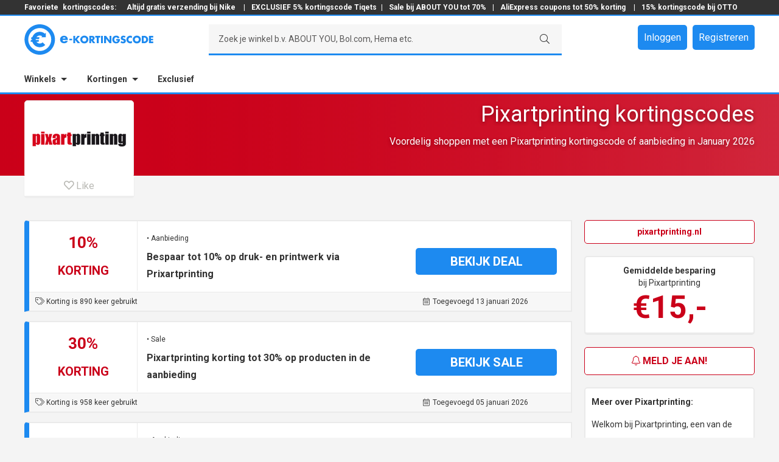

--- FILE ---
content_type: text/html; charset=UTF-8
request_url: https://www.e-kortingscode.nl/pixartprinting/
body_size: 22040
content:
<!DOCTYPE html>
<html lang="nl" prefix="og: http://ogp.me/ns#">
<head >
<meta charset="UTF-8" />
<meta name="viewport" content="width=device-width, initial-scale=1.0, maximum-scale=1.0, user-scalable=no" /><title>10% korting • Pixartprinting kortingscode in januari | e-Kortingscode.nl</title>
<meta name='robots' content='max-image-preview:large' />
<script>
  dataLayer = [];
</script>
<meta name="googlebot" content="noarchive" />
<meta name="google" content="notranslate" />
<meta name="msvalidate.01" content="6EADDAA2FBFB776AF0E8395AB53383CF" />
<meta name="format-detection" content="telephone=no" />
<script>(function(w,d,s,l,i){w[l]=w[l]||[];w[l].push({'gtm.start':
new Date().getTime(),event:'gtm.js'});var f=d.getElementsByTagName(s)[0],
j=d.createElement(s),dl=l!='dataLayer'?'&l='+l:'';j.async=true;j.src=
'https://www.googletagmanager.com/gtm.js?id='+i+dl;f.parentNode.insertBefore(j,f);
})(window,document,'script','dataLayer','GTM-PLRLMFG');</script>

<!-- This site is optimized with the Yoast SEO plugin v10.0 - https://yoast.com/wordpress/plugins/seo/ -->
<meta name="description" content="Vandaag: 10% korting in januari met onze Pixartprinting kortingscode • Nu 10x deals beschikbaar op e-Kortingscode.nl!"/>
<link rel="canonical" href="https://www.e-kortingscode.nl/pixartprinting/" />
<link rel="publisher" href="https://google.com/+E-kortingscodeNl" />
<meta property="og:locale" content="nl_NL" />
<meta property="og:type" content="object" />
<meta property="og:title" content="10% korting • Pixartprinting kortingscode in januari | e-Kortingscode.nl" />
<meta property="og:description" content="Vandaag: 10% korting in januari met onze Pixartprinting kortingscode • Nu 10x deals beschikbaar op e-Kortingscode.nl!" />
<meta property="og:url" content="https://www.e-kortingscode.nl/pixartprinting/" />
<meta property="og:site_name" content="e-Kortingscode" />
<meta name="twitter:card" content="summary_large_image" />
<meta name="twitter:description" content="Vandaag: 10% korting in januari met onze Pixartprinting kortingscode • Nu 10x deals beschikbaar op e-Kortingscode.nl!" />
<meta name="twitter:title" content="10% korting • Pixartprinting kortingscode in januari | e-Kortingscode.nl" />
<meta name="twitter:site" content="@ekortingscode" />
<meta name="twitter:image" content="https://www.e-kortingscode.nl/wp-content/uploads/e-kortingscode-totaal.png" />
<script type='application/ld+json'>{"@context":"https://schema.org","@type":"Organization","url":"https://www.e-kortingscode.nl/","sameAs":["https://www.facebook.com/ekortingscode","https://www.linkedin.com/company/e-kortingscode-nl-kortingen-bij-al-jouw-webshops","http://google.com/+E-kortingscodeNl","https://twitter.com/ekortingscode"],"@id":"https://www.e-kortingscode.nl/#organization","name":"e-Kortingscode","logo":"https://www.e-kortingscode.nl/wp-content/uploads/logo-e-kortingscode-breed-slogan.png"}</script>
<!-- / Yoast SEO plugin. -->

<link rel='dns-prefetch' href='//cdn.jsdelivr.net' />
<link rel='dns-prefetch' href='//cdnjs.cloudflare.com' />
<link rel='dns-prefetch' href='//fonts.googleapis.com' />
<link rel='stylesheet' id='sivand-pro-css' href='https://www.e-kortingscode.nl/wp-content/themes/sivand-sass/style.css?ver=4.7.22' type='text/css' media='all' />
<link rel='stylesheet' id='wp-block-library-css' href='https://www.e-kortingscode.nl/wp-includes/css/dist/block-library/style.min.css?ver=6.1.1' type='text/css' media='all' />
<link rel='stylesheet' id='classic-theme-styles-css' href='https://www.e-kortingscode.nl/wp-includes/css/classic-themes.min.css?ver=1' type='text/css' media='all' />
<style id='global-styles-inline-css' type='text/css'>
body{--wp--preset--color--black: #000000;--wp--preset--color--cyan-bluish-gray: #abb8c3;--wp--preset--color--white: #ffffff;--wp--preset--color--pale-pink: #f78da7;--wp--preset--color--vivid-red: #cf2e2e;--wp--preset--color--luminous-vivid-orange: #ff6900;--wp--preset--color--luminous-vivid-amber: #fcb900;--wp--preset--color--light-green-cyan: #7bdcb5;--wp--preset--color--vivid-green-cyan: #00d084;--wp--preset--color--pale-cyan-blue: #8ed1fc;--wp--preset--color--vivid-cyan-blue: #0693e3;--wp--preset--color--vivid-purple: #9b51e0;--wp--preset--gradient--vivid-cyan-blue-to-vivid-purple: linear-gradient(135deg,rgba(6,147,227,1) 0%,rgb(155,81,224) 100%);--wp--preset--gradient--light-green-cyan-to-vivid-green-cyan: linear-gradient(135deg,rgb(122,220,180) 0%,rgb(0,208,130) 100%);--wp--preset--gradient--luminous-vivid-amber-to-luminous-vivid-orange: linear-gradient(135deg,rgba(252,185,0,1) 0%,rgba(255,105,0,1) 100%);--wp--preset--gradient--luminous-vivid-orange-to-vivid-red: linear-gradient(135deg,rgba(255,105,0,1) 0%,rgb(207,46,46) 100%);--wp--preset--gradient--very-light-gray-to-cyan-bluish-gray: linear-gradient(135deg,rgb(238,238,238) 0%,rgb(169,184,195) 100%);--wp--preset--gradient--cool-to-warm-spectrum: linear-gradient(135deg,rgb(74,234,220) 0%,rgb(151,120,209) 20%,rgb(207,42,186) 40%,rgb(238,44,130) 60%,rgb(251,105,98) 80%,rgb(254,248,76) 100%);--wp--preset--gradient--blush-light-purple: linear-gradient(135deg,rgb(255,206,236) 0%,rgb(152,150,240) 100%);--wp--preset--gradient--blush-bordeaux: linear-gradient(135deg,rgb(254,205,165) 0%,rgb(254,45,45) 50%,rgb(107,0,62) 100%);--wp--preset--gradient--luminous-dusk: linear-gradient(135deg,rgb(255,203,112) 0%,rgb(199,81,192) 50%,rgb(65,88,208) 100%);--wp--preset--gradient--pale-ocean: linear-gradient(135deg,rgb(255,245,203) 0%,rgb(182,227,212) 50%,rgb(51,167,181) 100%);--wp--preset--gradient--electric-grass: linear-gradient(135deg,rgb(202,248,128) 0%,rgb(113,206,126) 100%);--wp--preset--gradient--midnight: linear-gradient(135deg,rgb(2,3,129) 0%,rgb(40,116,252) 100%);--wp--preset--duotone--dark-grayscale: url('#wp-duotone-dark-grayscale');--wp--preset--duotone--grayscale: url('#wp-duotone-grayscale');--wp--preset--duotone--purple-yellow: url('#wp-duotone-purple-yellow');--wp--preset--duotone--blue-red: url('#wp-duotone-blue-red');--wp--preset--duotone--midnight: url('#wp-duotone-midnight');--wp--preset--duotone--magenta-yellow: url('#wp-duotone-magenta-yellow');--wp--preset--duotone--purple-green: url('#wp-duotone-purple-green');--wp--preset--duotone--blue-orange: url('#wp-duotone-blue-orange');--wp--preset--font-size--small: 13px;--wp--preset--font-size--medium: 20px;--wp--preset--font-size--large: 36px;--wp--preset--font-size--x-large: 42px;--wp--preset--spacing--20: 0.44rem;--wp--preset--spacing--30: 0.67rem;--wp--preset--spacing--40: 1rem;--wp--preset--spacing--50: 1.5rem;--wp--preset--spacing--60: 2.25rem;--wp--preset--spacing--70: 3.38rem;--wp--preset--spacing--80: 5.06rem;}:where(.is-layout-flex){gap: 0.5em;}body .is-layout-flow > .alignleft{float: left;margin-inline-start: 0;margin-inline-end: 2em;}body .is-layout-flow > .alignright{float: right;margin-inline-start: 2em;margin-inline-end: 0;}body .is-layout-flow > .aligncenter{margin-left: auto !important;margin-right: auto !important;}body .is-layout-constrained > .alignleft{float: left;margin-inline-start: 0;margin-inline-end: 2em;}body .is-layout-constrained > .alignright{float: right;margin-inline-start: 2em;margin-inline-end: 0;}body .is-layout-constrained > .aligncenter{margin-left: auto !important;margin-right: auto !important;}body .is-layout-constrained > :where(:not(.alignleft):not(.alignright):not(.alignfull)){max-width: var(--wp--style--global--content-size);margin-left: auto !important;margin-right: auto !important;}body .is-layout-constrained > .alignwide{max-width: var(--wp--style--global--wide-size);}body .is-layout-flex{display: flex;}body .is-layout-flex{flex-wrap: wrap;align-items: center;}body .is-layout-flex > *{margin: 0;}:where(.wp-block-columns.is-layout-flex){gap: 2em;}.has-black-color{color: var(--wp--preset--color--black) !important;}.has-cyan-bluish-gray-color{color: var(--wp--preset--color--cyan-bluish-gray) !important;}.has-white-color{color: var(--wp--preset--color--white) !important;}.has-pale-pink-color{color: var(--wp--preset--color--pale-pink) !important;}.has-vivid-red-color{color: var(--wp--preset--color--vivid-red) !important;}.has-luminous-vivid-orange-color{color: var(--wp--preset--color--luminous-vivid-orange) !important;}.has-luminous-vivid-amber-color{color: var(--wp--preset--color--luminous-vivid-amber) !important;}.has-light-green-cyan-color{color: var(--wp--preset--color--light-green-cyan) !important;}.has-vivid-green-cyan-color{color: var(--wp--preset--color--vivid-green-cyan) !important;}.has-pale-cyan-blue-color{color: var(--wp--preset--color--pale-cyan-blue) !important;}.has-vivid-cyan-blue-color{color: var(--wp--preset--color--vivid-cyan-blue) !important;}.has-vivid-purple-color{color: var(--wp--preset--color--vivid-purple) !important;}.has-black-background-color{background-color: var(--wp--preset--color--black) !important;}.has-cyan-bluish-gray-background-color{background-color: var(--wp--preset--color--cyan-bluish-gray) !important;}.has-white-background-color{background-color: var(--wp--preset--color--white) !important;}.has-pale-pink-background-color{background-color: var(--wp--preset--color--pale-pink) !important;}.has-vivid-red-background-color{background-color: var(--wp--preset--color--vivid-red) !important;}.has-luminous-vivid-orange-background-color{background-color: var(--wp--preset--color--luminous-vivid-orange) !important;}.has-luminous-vivid-amber-background-color{background-color: var(--wp--preset--color--luminous-vivid-amber) !important;}.has-light-green-cyan-background-color{background-color: var(--wp--preset--color--light-green-cyan) !important;}.has-vivid-green-cyan-background-color{background-color: var(--wp--preset--color--vivid-green-cyan) !important;}.has-pale-cyan-blue-background-color{background-color: var(--wp--preset--color--pale-cyan-blue) !important;}.has-vivid-cyan-blue-background-color{background-color: var(--wp--preset--color--vivid-cyan-blue) !important;}.has-vivid-purple-background-color{background-color: var(--wp--preset--color--vivid-purple) !important;}.has-black-border-color{border-color: var(--wp--preset--color--black) !important;}.has-cyan-bluish-gray-border-color{border-color: var(--wp--preset--color--cyan-bluish-gray) !important;}.has-white-border-color{border-color: var(--wp--preset--color--white) !important;}.has-pale-pink-border-color{border-color: var(--wp--preset--color--pale-pink) !important;}.has-vivid-red-border-color{border-color: var(--wp--preset--color--vivid-red) !important;}.has-luminous-vivid-orange-border-color{border-color: var(--wp--preset--color--luminous-vivid-orange) !important;}.has-luminous-vivid-amber-border-color{border-color: var(--wp--preset--color--luminous-vivid-amber) !important;}.has-light-green-cyan-border-color{border-color: var(--wp--preset--color--light-green-cyan) !important;}.has-vivid-green-cyan-border-color{border-color: var(--wp--preset--color--vivid-green-cyan) !important;}.has-pale-cyan-blue-border-color{border-color: var(--wp--preset--color--pale-cyan-blue) !important;}.has-vivid-cyan-blue-border-color{border-color: var(--wp--preset--color--vivid-cyan-blue) !important;}.has-vivid-purple-border-color{border-color: var(--wp--preset--color--vivid-purple) !important;}.has-vivid-cyan-blue-to-vivid-purple-gradient-background{background: var(--wp--preset--gradient--vivid-cyan-blue-to-vivid-purple) !important;}.has-light-green-cyan-to-vivid-green-cyan-gradient-background{background: var(--wp--preset--gradient--light-green-cyan-to-vivid-green-cyan) !important;}.has-luminous-vivid-amber-to-luminous-vivid-orange-gradient-background{background: var(--wp--preset--gradient--luminous-vivid-amber-to-luminous-vivid-orange) !important;}.has-luminous-vivid-orange-to-vivid-red-gradient-background{background: var(--wp--preset--gradient--luminous-vivid-orange-to-vivid-red) !important;}.has-very-light-gray-to-cyan-bluish-gray-gradient-background{background: var(--wp--preset--gradient--very-light-gray-to-cyan-bluish-gray) !important;}.has-cool-to-warm-spectrum-gradient-background{background: var(--wp--preset--gradient--cool-to-warm-spectrum) !important;}.has-blush-light-purple-gradient-background{background: var(--wp--preset--gradient--blush-light-purple) !important;}.has-blush-bordeaux-gradient-background{background: var(--wp--preset--gradient--blush-bordeaux) !important;}.has-luminous-dusk-gradient-background{background: var(--wp--preset--gradient--luminous-dusk) !important;}.has-pale-ocean-gradient-background{background: var(--wp--preset--gradient--pale-ocean) !important;}.has-electric-grass-gradient-background{background: var(--wp--preset--gradient--electric-grass) !important;}.has-midnight-gradient-background{background: var(--wp--preset--gradient--midnight) !important;}.has-small-font-size{font-size: var(--wp--preset--font-size--small) !important;}.has-medium-font-size{font-size: var(--wp--preset--font-size--medium) !important;}.has-large-font-size{font-size: var(--wp--preset--font-size--large) !important;}.has-x-large-font-size{font-size: var(--wp--preset--font-size--x-large) !important;}
.wp-block-navigation a:where(:not(.wp-element-button)){color: inherit;}
:where(.wp-block-columns.is-layout-flex){gap: 2em;}
.wp-block-pullquote{font-size: 1.5em;line-height: 1.6;}
</style>
<link rel='stylesheet' id='wp-rest-filter-css' href='https://www.e-kortingscode.nl/wp-content/plugins/wp-rest-filter/public/css/wp-rest-filter-public.css?ver=1.4.3' type='text/css' media='all' />
<link rel='stylesheet' id='google-fonts-css' href='//fonts.googleapis.com/css?family=Montserrat%3A400%2C700%7CNeuton%3A400%2C300%2C700%7CInconsolata%3A400%2C700%7CRoboto+Slab%3A400%2C300%2C700%7CLato%3A400%2C300%2C700%7CRoboto%3A300%2C400%2C700&#038;ver=4.7.22' type='text/css' media='all' />
<link rel='stylesheet' id='fancy-css-css' href='https://www.e-kortingscode.nl/wp-content/themes/sivand-sass/lib/fancybox3/jquery.fancybox.min.css?ver=3.0.0' type='text/css' media='all' />
<link rel='stylesheet' id='custom-login-css-css' href='https://www.e-kortingscode.nl/wp-content/themes/sivand-sass/lib/css/custom_login.css?ver=4.7.22' type='text/css' media='all' />
<link rel='stylesheet' id='styles_v2-css' href='https://www.e-kortingscode.nl/wp-content/themes/sivand-sass/V2/css/styles_v2.css?ver=4.7.22' type='text/css' media='all' />
<link rel='stylesheet' id='wppb_stylesheet-css' href='https://www.e-kortingscode.nl/wp-content/plugins/profile-builder-pro/assets/css/style-front-end.css?ver=9.6.3' type='text/css' media='all' />
<script type='text/javascript' src='https://www.e-kortingscode.nl/wp-includes/js/jquery/jquery.min.js?ver=3.6.1' id='jquery-core-js'></script>
<script type='text/javascript' src='https://www.e-kortingscode.nl/wp-includes/js/jquery/jquery-migrate.min.js?ver=3.3.2' id='jquery-migrate-js'></script>
<script type='text/javascript' src='https://www.e-kortingscode.nl/wp-content/plugins/wp-rest-filter/public/js/wp-rest-filter-public.js?ver=1.4.3' id='wp-rest-filter-js'></script>
<!--[if lt IE 9]>
<script type='text/javascript' src='https://www.e-kortingscode.nl/wp-content/themes/genesis/lib/js/html5shiv.min.js?ver=3.7.3' id='html5shiv-js'></script>
<![endif]-->
<script type='text/javascript' src='https://www.e-kortingscode.nl/wp-content/themes/sivand-sass/lib/js/custom_login.js?ver=4.7.22' id='custom-login-js-js'></script>
<script type='text/javascript' src='https://www.e-kortingscode.nl/wp-content/themes/sivand-sass/lib/js/jquery.easy-autocomplete.js?ver=6.1.1' id='easy-auto-complete-js'></script>
<link rel="https://api.w.org/" href="https://www.e-kortingscode.nl/wp-json/" /><link rel="alternate" type="application/json" href="https://www.e-kortingscode.nl/wp-json/wp/v2/categories/3809" /><link rel="pingback" href="https://www.e-kortingscode.nl/xmlrpc.php" />
<script type="text/javascript">var ajaxurl = 'https://www.e-kortingscode.nl/wp-admin/admin-ajax.php';</script><link rel="stylesheet" href="https://pro.fontawesome.com/releases/v5.7.1/css/light.css" integrity="sha384-puvvQVSC+mXL7INuI0i5Q7QkwwIyYIBJ7caGHiUXD7FndtoyNd78NxgvuBJAYI2m" crossorigin="anonymous">
<link rel="stylesheet" href="https://pro.fontawesome.com/releases/v5.7.1/css/fontawesome.css" integrity="sha384-iD1qS/uJjE9q9kecNUe9R4FRvcinAvTcPClTz7NI8RI5gUsJ+eaeJeblG1Ex0ieh" crossorigin="anonymous">
	<style>
	article.ekc-deal  {
		border-left: 8px solid #1D8AF0!important;
	}
	article .btn-text {
		background: #1D8AF0!important;
	}	
	article .left-top {
		color: #CA0019!important;
	}
	article .left-bottom {
		color: #CA0019!important;
	}
	article .ekc-korting-button .code {
		border-top: 1px dashed #1D8AF0!important;
    	border-right: 1px dashed #1D8AF0!important;
    	border-bottom: 1px dashed #1D8AF0!important;
	}
	article .ekc-korting-button .code:before {
		background: #1D8AF0!important;
	}

	article .deal a {
		display: block;
	}

	article .deal a:focus {
		outline: 0;
	}

	.winkel .mail-btn-sb,
	.winkel .checker .fa,
	.winkel .footer-bar {
		background: #CA0019;
	}
	header input[type="submit"] {
		border-bottom: 3px solid #1D8AF0!important;
	}
	.winkel .storeheader,
	.winkel .storeheader .image  {
		/* background: #CA0019; */
		background: linear-gradient(to right, #CA0019, rgba(202,0,25, 0.6));
	}
	.winkel .ekc-code-h-icon:before {
		background: none;
	}
	.winkel .ekc-code-h-icon .top,
	.winkel .ekc-code-h:not(.old) .ekc-code-h-icon .bottom,
	.winkel .ekc-code-h-body .fa,
	.winkel .sidebar-right .fa,
	.winkel .usp .fa,
	.winkel .geldig .fa,
	.winkel .no-post-container h2,
	.winkel .open .btn-top,
	.winkel .store-container .amount,
	.winkel .nieuwsbericht .fa,
	.sidebarbutton {
		color: #CA0019 !important;
	}
	.winkel .mail-btn-sb,
	.winkel .site-footer,
	.sidebarbutton {
		border-color: #CA0019;
	}
	.winkel .ekc-code-h:not(.old) {
		border-left: 8px solid #CA0019;
	}
	.winkel .ekc-coupon-top,
	.winkel .ekc-coupon-bottom {
		border-left: 8px solid #CA0019;
	}
	.winkel .ekc-coupon-top .cleft .top,
	.winkel .ekc-coupon-top .cleft .bottom {
		color: #CA0019;
		text-transform: uppercase;
	}
	</style>

		<style>
	.winkel .header-middle .member-buttons a,
	.winkel .ekc-code-h:not(.old) .button,
	.winkel .open .btn-bottom,
	.winkel .popup-mail .button,
	.winkel .news-container .button,
	.winkel .no-post-container .button,
	.winkel .ekcbutton-1 .ebtn,
	.winkel .ekcbutton-2 .ebtn,
	.winkel .ekcbutton-3 .abtn,
	.ekcbutton-1 .ebtn:before, .ekcbutton-2 .ebtn:before,
	.icon-btn,
	.winkel .show-comments.disqus-btn {
		background: #1D8AF0;
	}
	.winkel .header-middle .member-buttons a:hover,
	.winkel .header-middle .member-buttons a:focus,
	.winkel .popup-mail .button:hover,
	.winkel .news-container .button:hover,
	.winkel .popup-mail .button:hover,
	.winkel .news-container .button:focus,
	.winkel .ekcbutton-1 .ebtn:hover,
	.winkel .ekcbutton-2 .ebtn:hover,
	.winkel .ekcbutton-3 .abtn:hover,
	.winkel .ekcbutton-1 .ebtn:focus,
	.winkel .ekcbutton-2 .ebtn:focus,
	.winkel .ekcbutton-3 .abtn:focus,
	.ekcbutton-1 .ebtn:hover:before, .ekcbutton-2 .ebtn:hover:before,
	.button.sidebarbutton:hover  {
		background: #333 !important;
	}
	.block-1 .ekcbutton-3 a:hover  {
		border: 1px solid #333 !important;
	}
	.block-1 .ekcbutton-3 .abtn {
		border: 1px solid #1D8AF0 !important;
	}
	.winkel .header-bottom,
	.winkel .header-middle,
	.winkel header .search-container,
	.winkel .ask,
	.winkel .ekc-entry-header:after,
	.winkel input,
	.winkel .btn-bottom,
	.winkel .open .btn-bottom,
	.winkel .open .btn-top,
	.winkel .popup-reveal,
	.ekcbutton-1 .code, .ekcbutton-2 .code,
	.codewoord {
		border-color: #1D8AF0;
	}
	.winkel a,
	.winkel .icon.icon-hart.true,
	.winkel .favorite:hover .icon.icon-hart,
	.winkel .ekc-code-h .button .fa,
	.winkel .popup-reveal,
	.winkel .popup-reveal .fa,
	.winkel .social-list li .fa,
	.winkel .block-1-text-link .color {
		color: #1D8AF0	}
	.winkel .ekc-code-h .button {
		text-shadow: none;
	}
	.winkel .btn-bottom .btn.schaar .fa {
		color: #fff;
	}
	.ekcbutton-1 .ebtn:hover:before, .ekcbutton-2 .ebtn:hover:before, .ekcbutton-1 .ebtn:focus:before, .ekcbutton-2 .ebtn:focus:before {
	  background: #333333;
	}

	button:hover, input:hover[type="button"], input:hover[type="reset"], input:hover[type="submit"], .button:hover, button:focus, input:focus[type="button"], input:focus[type="reset"], input:focus[type="submit"], .button:focus {
		background: #333333;
	}
	</style>
	<style>
	.winkel .homepage-2-6 {
    background: none;
	}
	.popcatgrid-block a:hover {
		background: rgba(29,138,240, 0.8);
	}
	.winkel .header-top a,
	.winkel .footer-widgets-1 a {
		color: #fff;
	}

	.sidebar-right {
		width: 280px !important;
	}
	.content {
		width: 900px !important;
	}

	.cleft {
		width: 157px !important;
		float: left;
		margin-right: 15px;
	}

	.cmiddle {
		width: 443px !important;
		float: left;
		margin-right: 10px;
	}

	.cright {
		width: 235px !important;
		float: left;
	}

	.bleft {
		width: 307px !important;
		float: left;
		margin-right: 15px;
	}

	.bmiddle {
		width: 293px !important;
		float: left;
		margin-right: 10px;
	}

	.bright {
		width: 235px !important;
		float: right;
	}

	article.ekc-deal.ooo {
		display: none;
	}

@media only screen and (max-width: 1200px) {

	.sidebar-right {
		width: 220px !important;
	}
	.content {
		width: 720px !important;
	}

	.cmiddle {
		width: 263px !important;
		float: left;
		margin-right: 10px;
	}

	.bleft {
		width: 230px !important;
		float: left;
		margin-right: 15px;
	}

	article .dleft {
		width: 230px !important;
		float: left;
		margin-right: 15px;
	}

	.bmiddle {
		width: 190px !important;
		float: left;
		margin-right: 10px;
	}

	article .ekc-korting-left {
    	width: 18%;
    	text-align: center;
    	text-transform: uppercase;
    	padding: .25em;
    	position: relative;
    	border-right: 1px solid #eaeaea;
	}
	article .ekc-korting-middle {
	    vertical-align: top;
	    width: 41%;
	    padding: 5px 25px;
	}
	article .ekc-korting-right {
	    width: 39%;
	}
}

@media only screen and (max-width: 992px) {

.sidebar-right {
	display: none;
	visibility: hidden
}
.content {
	width: 100% !important;
}

.cmiddle {
	width: 65.99999% !important;
	float: left;

}

.cright {
	width: 31.99997% !important;
	float: left;
}

.bleft {
	width: 31.99997% !important;
	float: left;
	margin-right: 2.00004%;
}

.bmiddle {
	width: 31.99997% !important;
	float: left;
	margin-right: 2.00004%;
}

.bright {
	width: 31.99997% !important;
	margin-right: 0;
}

}

@media only screen and (max-width: 800px) {

.cmiddle {
	width: 100% !important;
	float: left;
}
.cright {
	width: 100% !important;
	float: left;
}
.bleft,
.bmiddle,
article .dright,
.bright {
	width: 100% !important;
	margin-right: 0;
}

article .ekc-korting-details {
	line-height: 1.5;
}

article .ekc-korting-left {
	display: none !important;
}

article .ekc-korting-right {
	width: 100% !important;
}

article .ekc-korting-middle {
	width: 100% !important;
}

article .ekc-korting-button {
	width: 100% !important;
	padding: 5px 25px;
	margin: 0 !important;
}

article .ekc-korting-button .code {
	margin-right: 25px !important;
}

article.ekc-deal.deal-coupon .btn-text,
article.ekc-deal.deal-code .btn-text {
	padding-left: 40px;
}

article .btn-text {
  max-width: calc(100% - 40px) !important;
}

	</style>
	<link rel="icon" href="https://www.e-kortingscode.nl/wp-content/uploads/cropped-favicon-32x32.png" sizes="32x32" />
<link rel="icon" href="https://www.e-kortingscode.nl/wp-content/uploads/cropped-favicon-192x192.png" sizes="192x192" />
<link rel="apple-touch-icon" href="https://www.e-kortingscode.nl/wp-content/uploads/cropped-favicon-180x180.png" />
<meta name="msapplication-TileImage" content="https://www.e-kortingscode.nl/wp-content/uploads/cropped-favicon-270x270.png" />
</head>
<body class="archive category category-pixartprinting category-3809 header-image header-full-width full-width-content winkel" itemscope itemtype="https://schema.org/WebPage"><noscript><iframe src="https://www.googletagmanager.com/ns.html?id=GTM-PLRLMFG"
height="0" width="0" style="display:none;visibility:hidden"></iframe></noscript>
<div class="site-container">
<header class="main-header">
    <div class="header-top">
        <div class="header-top"><div class="wrap"><div class="div-text"><section id="custom_html-4" class="widget_text widget widget_custom_html"><div class="widget_text widget-wrap"><div class="textwidget custom-html-widget">Favoriete<a href="/">kortingscodes:</a><a href="https://www.e-kortingscode.nl/nike-store/">  Altijd gratis verzending bij Nike </a> | <a href="https://www.e-kortingscode.nl/tiqets/">EXCLUSIEF 5% kortingscode Tiqets</a>| <a href="https://www.e-kortingscode.nl/about-you/">Sale bij ABOUT YOU tot 70%</a> | <a href="https://www.e-kortingscode.nl/aliexpress/">AliExpress coupons tot 50% korting</a>  | <a href="https://www.e-kortingscode.nl/otto/">15% kortingscode bij OTTO</a> </div></div></section>
</div></div></div>    </div>
    <div class="header-middle">
        <div class="wrap">
            <div class="title-area">
                                <a href="/" class="logo">
                <svg version="1.1" xmlns="http://www.w3.org/2000/svg" xmlns:xlink="http://www.w3.org/1999/xlink" x="0" y="0" width="212" height="50" viewBox="0, 0, 212, 50">
                <g id="Layer_1">
                    <path d="M67.666,23.318 C67.462,22.21 66.446,21.488 65.341,21.488 C64.145,21.488 63.151,22.12 62.901,23.318 z M71.482,25.688 L62.832,25.688 C62.832,27.36 63.712,28.264 65.407,28.264 C66.287,28.264 66.919,27.971 67.372,27.201 L71.322,27.201 C71.007,28.561 70.194,29.551 69.132,30.208 C68.069,30.863 66.762,31.18 65.429,31.18 C61.589,31.18 58.719,29.012 58.719,25.016 C58.719,21.154 61.362,18.829 65.132,18.829 C69.154,18.829 71.479,21.309 71.479,25.263 z M78.612,26.193 L74.064,26.193 L74.064,23.808 L78.612,23.808 z M87.392,19.006 L91.252,19.006 L86.484,24.681 L91.682,30.996 L87.644,30.996 L83.622,25.796 L83.592,25.796 L83.592,30.996 L80.474,30.996 L80.474,19.006 L83.591,19.006 L83.591,23.951 L83.624,23.951 z M95.172,24.794 C95.172,26.86 96.698,28.369 98.558,28.369 C100.421,28.369 101.946,26.859 101.946,24.792 C101.946,23.138 100.421,21.629 98.558,21.629 C96.698,21.629 95.171,23.139 95.171,24.793 M105.191,24.777 C105.191,28.655 102.408,31.389 98.561,31.389 C94.713,31.389 91.931,28.655 91.931,24.777 C91.931,21.152 95.111,18.607 98.561,18.607 C102.011,18.607 105.191,21.152 105.191,24.777 M109.761,24.379 L110.063,24.379 C111.081,24.379 112.226,24.189 112.226,22.884 C112.226,21.582 111.081,21.39 110.064,21.39 L109.762,21.39 z M116.613,30.992 L112.735,30.992 L109.795,26.382 L109.761,26.382 L109.761,30.992 L106.646,30.992 L106.646,19.007 L111.304,19.007 C113.674,19.007 115.47,20.137 115.47,22.695 C115.47,24.35 114.546,25.78 112.846,26.082 z M122.231,30.992 L119.116,30.992 L119.116,21.642 L116.541,21.642 L116.541,19.005 L124.807,19.005 L124.807,21.643 L122.232,21.643 z M129.056,30.992 L125.939,30.992 L125.939,19.007 L129.056,19.007 z M131.094,19.005 L134.211,19.005 L139.918,26.335 L139.951,26.335 L139.951,19.005 L143.066,19.005 L143.066,30.993 L139.95,30.993 L134.24,23.648 L134.207,23.648 L134.207,30.99 L131.091,30.99 z M157.064,24.299 C157.034,26.049 156.906,27.543 155.84,29.037 C154.664,30.674 152.9,31.39 150.895,31.39 C147.127,31.39 144.505,28.83 144.505,25.065 C144.505,21.171 147.145,18.611 151.007,18.611 C153.47,18.611 155.379,19.725 156.412,21.967 L153.452,23.207 C153.024,22.063 152.118,21.301 150.862,21.301 C148.812,21.301 147.745,23.255 147.745,25.084 C147.745,26.944 148.858,28.834 150.908,28.834 C152.26,28.834 153.295,28.136 153.42,26.752 L150.878,26.752 L150.878,24.3 z M165.086,22.089 C164.513,21.614 163.782,21.295 163.018,21.295 C162.446,21.295 161.683,21.629 161.683,22.295 C161.683,22.995 162.525,23.267 163.065,23.442 L163.861,23.679 C165.531,24.173 166.819,25.017 166.819,26.954 C166.819,28.147 166.531,29.372 165.579,30.182 C164.641,30.977 163.385,31.31 162.179,31.31 C160.666,31.31 159.189,30.8 157.964,29.945 L159.302,27.432 C160.082,28.117 161.002,28.672 162.068,28.672 C162.798,28.672 163.578,28.307 163.578,27.465 C163.578,26.592 162.353,26.29 161.688,26.1 C159.731,25.542 158.443,25.033 158.443,22.712 C158.443,20.282 160.178,18.692 162.578,18.692 C163.788,18.692 165.265,19.072 166.33,19.678 z M176.871,23.029 C176.236,22.169 175.201,21.709 174.137,21.709 C172.23,21.709 170.941,23.169 170.941,25.029 C170.941,26.923 172.246,28.289 174.186,28.289 C175.203,28.289 176.221,27.797 176.873,27.019 L176.873,30.755 C175.839,31.072 175.091,31.31 174.123,31.31 C172.453,31.31 170.863,30.675 169.623,29.547 C168.303,28.355 167.697,26.797 167.697,25.017 C167.697,23.379 168.319,21.804 169.462,20.629 C170.64,19.419 172.342,18.689 174.025,18.689 C175.027,18.689 175.95,18.913 176.871,19.293 z M181.441,24.793 C181.441,26.859 182.965,28.368 184.827,28.368 C186.687,28.368 188.215,26.858 188.215,24.791 C188.215,23.137 186.688,21.628 184.828,21.628 C182.966,21.628 181.441,23.138 181.441,24.792 M191.457,24.776 C191.457,28.654 188.677,31.388 184.827,31.388 C180.977,31.388 178.197,28.654 178.197,24.776 C178.197,21.151 181.377,18.606 184.827,18.606 C188.277,18.606 191.454,21.151 191.454,24.776 M196.027,28.353 L196.727,28.353 C198.587,28.353 200.177,27.336 200.177,24.998 C200.177,22.852 198.761,21.643 196.757,21.643 L196.027,21.643 z M192.911,19.003 L197.331,19.003 C200.668,19.003 203.418,21.628 203.418,24.998 C203.418,28.368 200.653,30.992 197.331,30.992 L192.911,30.992 z M207.991,21.643 L207.991,23.647 L211.501,23.647 L211.501,26.282 L207.991,26.282 L207.991,28.35 L211.693,28.35 L211.693,30.987 L204.873,30.987 L204.873,19.005 L211.693,19.005 L211.693,21.645 z M27.876,31.07 C27.066,31.414 26.2,31.588 25.312,31.588 C24.42,31.588 23.558,31.413 22.75,31.071 C21.963,30.741 21.26,30.266 20.654,29.661 C20.386,29.391 20.146,29.101 19.929,28.798 L23.445,28.798 L23.985,25.728 L18.761,25.728 C18.736,25.49 18.721,25.246 18.721,25.002 C18.721,24.759 18.736,24.516 18.761,24.278 L24.221,24.278 L24.761,21.208 L19.925,21.208 C20.142,20.902 20.382,20.613 20.652,20.344 C21.256,19.74 21.962,19.264 22.746,18.934 C23.556,18.59 24.419,18.417 25.309,18.417 C26.201,18.417 27.065,18.592 27.872,18.933 C28.417,19.163 28.922,19.463 29.382,19.827 L28.036,21.173 L35.14,21.173 L35.14,14.068 L33.745,15.466 C32.71,14.549 31.545,13.813 30.27,13.274 C28.697,12.611 27.03,12.274 25.312,12.274 C23.596,12.274 21.927,12.614 20.357,13.274 C18.839,13.918 17.479,14.834 16.311,16.001 C15.141,17.171 14.225,18.533 13.585,20.051 C13.423,20.431 13.283,20.816 13.16,21.209 L11.587,21.209 L11.049,24.279 L12.602,24.279 C12.589,24.521 12.582,24.761 12.582,25.005 C12.582,25.25 12.588,25.49 12.602,25.731 L10.812,25.731 L10.272,28.801 L13.158,28.801 C13.28,29.194 13.42,29.581 13.582,29.961 C14.225,31.479 15.142,32.841 16.307,34.009 C17.477,35.175 18.839,36.092 20.354,36.734 C21.926,37.398 23.591,37.734 25.309,37.734 C27.029,37.734 28.697,37.398 30.267,36.734 C31.785,36.091 33.145,35.174 34.312,34.008 L29.97,29.66 C29.365,30.265 28.66,30.74 27.877,31.07" fill="#1D8AF0"/>
                    <path d="M25.31,0 C21.94,0 18.666,0.663 15.576,1.97 C12.596,3.23 9.926,5.03 7.633,7.323 C5.34,9.615 3.54,12.285 2.28,15.265 C0.975,18.353 0.31,21.63 0.31,25 C0.31,28.37 0.973,31.644 2.28,34.734 C3.54,37.714 5.34,40.384 7.633,42.676 C9.926,44.97 12.596,46.771 15.576,48.03 C18.666,49.337 21.94,50 25.31,50 C28.68,50 31.954,49.337 35.046,48.03 C38.024,46.77 40.696,44.97 42.986,42.676 C45.281,40.386 47.082,37.714 48.342,34.736 C49.648,31.644 50.312,28.371 50.312,25 C50.312,21.63 49.648,18.354 48.342,15.265 C47.082,12.285 45.278,9.615 42.987,7.323 C40.697,5.03 38.024,3.23 35.047,1.97 C31.954,0.663 28.68,0 25.31,0 M25.31,6.143 C27.853,6.143 30.323,6.643 32.652,7.628 C34.899,8.578 36.914,9.936 38.646,11.665 C40.374,13.395 41.733,15.411 42.683,17.657 C43.668,19.987 44.168,22.457 44.168,25 C44.168,27.544 43.668,30.013 42.683,32.34 C41.733,34.588 40.373,36.604 38.646,38.334 C36.914,40.064 34.899,41.421 32.652,42.371 C30.324,43.361 27.852,43.858 25.312,43.858 C22.768,43.858 20.298,43.358 17.969,42.375 C15.719,41.425 13.705,40.065 11.975,38.337 C10.245,36.607 8.887,34.59 7.937,32.343 C6.953,30.014 6.45,27.545 6.45,25 C6.45,22.456 6.952,19.987 7.937,17.657 C8.887,15.411 10.244,13.395 11.974,11.667 C13.704,9.937 15.719,8.579 17.966,7.629 C20.293,6.639 22.766,6.139 25.306,6.139" fill="#1D8AF0" />
                </g>
                </svg>
                </a>
            </div>
            <div class="search-container">
            <form class="search-form" itemprop="potentialAction" itemscope itemtype="https://schema.org/SearchAction" method="get" action="https://www.e-kortingscode.nl/" role="search"><meta itemprop="target" content="https://www.e-kortingscode.nl/?s={s}"/><input itemprop="query-input" type="search" name="s" placeholder="Zoek je winkel b.v. ABOUT YOU, Bol.com, Hema etc." /><input type="submit" class="fal fa-input" value="&#xf002;"  /></form>            </div>
            <div class="member-buttons">
                                <div class="member-button-inloggen">
                    <span class="member-button-helper">
                        <a href="/inloggen/">Inloggen</a>
                    </span>
                </div>
                <div class="member-button-aanmelden">
                    <span class="member-button-helper">
                        <a href="/inloggen/#registreren">Registreren</a>
                    </span>
                </div>
                            </div>
        </div>
    </div>
    <div class="header-bottom">
            <div class="search-container-mobile mobile-hide">
                <div class="search-input" style="">
                   <form class="search-form" itemprop="potentialAction" itemscope itemtype="https://schema.org/SearchAction" method="get" action="https://www.e-kortingscode.nl/" role="search"><meta itemprop="target" content="https://www.e-kortingscode.nl/?s={s}"/><input itemprop="query-input" type="search" name="s" placeholder="Zoek je winkel b.v. ABOUT YOU, Bol.com, Hema etc." /><input type="submit" class="fal fa-input" value="&#xf002;"  /></form>                </div>
            </div>
    <nav class="nav-primary"><div class="wrap"><ul id="menu-primary-navigation-menu" class="menu genesis-nav-menu menu-secondary"><li id="menu-item-176120" class="megamenu menu-item menu-item-type-custom menu-item-object-custom menu-item-has-children menu-item-176120"><a itemprop="url">Winkels</a>
<ul class="sub-menu">
	<li id="menu-item-176009" class="mobilehide menu-item menu-item-type-taxonomy menu-item-object-category menu-item-176009"><a href="https://www.e-kortingscode.nl/aliexpress/" itemprop="url">AliExpress</a></li>
	<li id="menu-item-176001" class="menu-item menu-item-type-taxonomy menu-item-object-category menu-item-176001"><a href="https://www.e-kortingscode.nl/ah-albert-heijn/" itemprop="url">Albert Heijn</a></li>
	<li id="menu-item-176011" class="menu-item menu-item-type-taxonomy menu-item-object-category menu-item-176011"><a href="https://www.e-kortingscode.nl/bol-com/" itemprop="url">bol.com</a></li>
	<li id="menu-item-175999" class="menu-item menu-item-type-taxonomy menu-item-object-category menu-item-175999"><a href="https://www.e-kortingscode.nl/greetz/" itemprop="url">Greetz</a></li>
	<li id="menu-item-175998" class="menu-item menu-item-type-taxonomy menu-item-object-category menu-item-175998"><a href="https://www.e-kortingscode.nl/hema/" itemprop="url">HEMA</a></li>
	<li id="menu-item-176373" class="mobilehide menu-item menu-item-type-taxonomy menu-item-object-category menu-item-176373"><a href="https://www.e-kortingscode.nl/jumbo-com/" itemprop="url">Jumbo</a></li>
	<li id="menu-item-176020" class="menu-item menu-item-type-taxonomy menu-item-object-category menu-item-176020"><a href="https://www.e-kortingscode.nl/otto/" itemprop="url">OTTO</a></li>
	<li id="menu-item-176026" class="mobilehide menu-item menu-item-type-taxonomy menu-item-object-category menu-item-176026"><a href="https://www.e-kortingscode.nl/woonexpress/" itemprop="url">Woonexpress</a></li>
	<li id="menu-item-176003" class="menu-item menu-item-type-taxonomy menu-item-object-category menu-item-176003"><a href="https://www.e-kortingscode.nl/about-you/" itemprop="url">ABOUT YOU</a></li>
	<li id="menu-item-176010" class="menu-item menu-item-type-taxonomy menu-item-object-category menu-item-176010"><a href="https://www.e-kortingscode.nl/asics/" itemprop="url">ASICS</a></li>
	<li id="menu-item-176274" class="menu-item menu-item-type-taxonomy menu-item-object-category menu-item-176274"><a href="https://www.e-kortingscode.nl/balr/" itemprop="url">BALR.</a></li>
	<li id="menu-item-176012" class="menu-item menu-item-type-taxonomy menu-item-object-category menu-item-176012"><a href="https://www.e-kortingscode.nl/bonprix/" itemprop="url">Bonprix</a></li>
	<li id="menu-item-176024" class="mobilehide menu-item menu-item-type-taxonomy menu-item-object-category menu-item-176024"><a href="https://www.e-kortingscode.nl/happy-socks/" itemprop="url">Happy Socks</a></li>
	<li id="menu-item-176005" class="mobilehide menu-item menu-item-type-taxonomy menu-item-object-category menu-item-176005"><a href="https://www.e-kortingscode.nl/hunkemoller/" itemprop="url">Hunkemöller</a></li>
	<li id="menu-item-176018" class="mobilehide menu-item menu-item-type-taxonomy menu-item-object-category menu-item-176018"><a href="https://www.e-kortingscode.nl/jd-sports/" itemprop="url">JD Sports</a></li>
	<li id="menu-item-176021" class="mobilehide menu-item menu-item-type-taxonomy menu-item-object-category menu-item-176021"><a href="https://www.e-kortingscode.nl/nike-store/" itemprop="url">Nike Store</a></li>
	<li id="menu-item-176272" class="menu-item menu-item-type-taxonomy menu-item-object-category menu-item-176272"><a href="https://www.e-kortingscode.nl/sapph/" itemprop="url">Sapph</a></li>
	<li id="menu-item-176022" class="mobilehide menu-item menu-item-type-taxonomy menu-item-object-category menu-item-176022"><a href="https://www.e-kortingscode.nl/sarenza/" itemprop="url">Sarenza</a></li>
	<li id="menu-item-176028" class="mobilehide menu-item menu-item-type-taxonomy menu-item-object-category menu-item-176028"><a href="https://www.e-kortingscode.nl/zalando-lounge/" itemprop="url">Zalando Lounge</a></li>
	<li id="menu-item-176007" class="mobilehide menu-item menu-item-type-taxonomy menu-item-object-category menu-item-176007"><a href="https://www.e-kortingscode.nl/agoda/" itemprop="url">Agoda</a></li>
	<li id="menu-item-176013" class="mobilehide menu-item menu-item-type-taxonomy menu-item-object-category menu-item-176013"><a href="https://www.e-kortingscode.nl/booking-com/" itemprop="url">Booking.com</a></li>
	<li id="menu-item-176002" class="menu-item menu-item-type-taxonomy menu-item-object-category menu-item-176002"><a href="https://www.e-kortingscode.nl/expedia/" itemprop="url">Expedia</a></li>
	<li id="menu-item-176004" class="mobilehide menu-item menu-item-type-taxonomy menu-item-object-category menu-item-176004"><a href="https://www.e-kortingscode.nl/hotels-com/" itemprop="url">Hotels.com</a></li>
	<li id="menu-item-176017" class="mobilehide menu-item menu-item-type-taxonomy menu-item-object-category menu-item-176017"><a href="https://www.e-kortingscode.nl/hertz/" itemprop="url">Hertz</a></li>
	<li id="menu-item-176025" class="mobilehide menu-item menu-item-type-taxonomy menu-item-object-category menu-item-176025"><a href="https://www.e-kortingscode.nl/vueling/" itemprop="url">Vueling</a></li>
	<li id="menu-item-176008" class="mobilehide menu-item menu-item-type-taxonomy menu-item-object-category menu-item-176008"><a href="https://www.e-kortingscode.nl/albelli/" itemprop="url">Albelli</a></li>
	<li id="menu-item-176014" class="mobilehide menu-item menu-item-type-taxonomy menu-item-object-category menu-item-176014"><a href="https://www.e-kortingscode.nl/douglas/" itemprop="url">Douglas</a></li>
	<li id="menu-item-176015" class="mobilehide menu-item menu-item-type-taxonomy menu-item-object-category menu-item-176015"><a href="https://www.e-kortingscode.nl/euroflorist/" itemprop="url">EuroFlorist</a></li>
	<li id="menu-item-176016" class="mobilehide menu-item menu-item-type-taxonomy menu-item-object-category menu-item-176016"><a href="https://www.e-kortingscode.nl/goedgemerkt/" itemprop="url">Goedgemerkt</a></li>
	<li id="menu-item-176006" class="mobilehide menu-item menu-item-type-taxonomy menu-item-object-category menu-item-176006"><a href="https://www.e-kortingscode.nl/groupon/" itemprop="url">Groupon</a></li>
	<li id="menu-item-176030" class="mobilehide menu-item menu-item-type-taxonomy menu-item-object-category menu-item-176030"><a href="https://www.e-kortingscode.nl/hellofresh/" itemprop="url">HelloFresh</a></li>
	<li id="menu-item-176027" class="mobilehide menu-item menu-item-type-taxonomy menu-item-object-category menu-item-176027"><a href="https://www.e-kortingscode.nl/home24/" itemprop="url">Home24</a></li>
	<li id="menu-item-176273" class="menu-item menu-item-type-taxonomy menu-item-object-category menu-item-176273"><a href="https://www.e-kortingscode.nl/kaartenhuis/" itemprop="url">Kaartenhuis</a></li>
	<li id="menu-item-176031" class="mobilehide menu-item menu-item-type-taxonomy menu-item-object-category menu-item-176031"><a href="https://www.e-kortingscode.nl/praxis/" itemprop="url">Praxis</a></li>
	<li id="menu-item-176029" class="mobilehide menu-item menu-item-type-taxonomy menu-item-object-category menu-item-176029"><a href="https://www.e-kortingscode.nl/smartphoto/" itemprop="url">Smartphoto</a></li>
	<li id="menu-item-176275" class="menu-item menu-item-type-taxonomy menu-item-object-category menu-item-176275"><a href="https://www.e-kortingscode.nl/squla/" itemprop="url">Squla</a></li>
	<li id="menu-item-176032" class="mobilehide menu-item menu-item-type-taxonomy menu-item-object-category menu-item-176032"><a href="https://www.e-kortingscode.nl/treatwell/" itemprop="url">Treatwell</a></li>
	<li id="menu-item-176023" class="mobilehide menu-item menu-item-type-taxonomy menu-item-object-category menu-item-176023"><a href="https://www.e-kortingscode.nl/zooplus/" itemprop="url">Zooplus</a></li>
	<li id="menu-item-176033" class="strong menu-item menu-item-type-post_type menu-item-object-page menu-item-176033"><a href="https://www.e-kortingscode.nl/winkeloverzicht/" itemprop="url">ALLE WINKELS »</a></li>
</ul>
</li>
<li id="menu-item-59572" class="megamenu menu-item menu-item-type-custom menu-item-object-custom menu-item-has-children menu-item-59572"><a itemprop="url">Kortingen</a>
<ul class="sub-menu">
	<li id="menu-item-176044" class="menu-item menu-item-type-post_type menu-item-object-page menu-item-176044"><a href="https://www.e-kortingscode.nl/alle-kortingen/" itemprop="url">Alle kortingen</a></li>
	<li id="menu-item-176047" class="menu-item menu-item-type-post_type menu-item-object-page menu-item-176047"><a href="https://www.e-kortingscode.nl/populaire-kortingen/" itemprop="url">Populaire kortingen</a></li>
	<li id="menu-item-176045" class="menu-item menu-item-type-post_type menu-item-object-page menu-item-176045"><a href="https://www.e-kortingscode.nl/exclusieve-kortingen/" itemprop="url">Exclusieve kortingen</a></li>
	<li id="menu-item-176046" class="menu-item menu-item-type-post_type menu-item-object-page menu-item-176046"><a href="https://www.e-kortingscode.nl/loopt-bijna-af/" itemprop="url">Loopt bijna af</a></li>
	<li id="menu-item-176034" class="mobilehide menu-item menu-item-type-taxonomy menu-item-object-winkeltype menu-item-176034"><a href="https://www.e-kortingscode.nl/korting/mode-accessoires/" itemprop="url">Mode &#038; accessoires</a></li>
	<li id="menu-item-176035" class="mobilehide menu-item menu-item-type-taxonomy menu-item-object-winkeltype menu-item-176035"><a href="https://www.e-kortingscode.nl/korting/wonen-tuinieren/" itemprop="url">Wonen &#038; tuinieren</a></li>
	<li id="menu-item-176036" class="mobilehide menu-item menu-item-type-taxonomy menu-item-object-winkeltype menu-item-176036"><a href="https://www.e-kortingscode.nl/korting/elektronica-software-witgoed/" itemprop="url">Elektronica &#038; witgoed</a></li>
	<li id="menu-item-176037" class="mobilehide menu-item menu-item-type-taxonomy menu-item-object-winkeltype menu-item-176037"><a href="https://www.e-kortingscode.nl/korting/hotels-reizen/" itemprop="url">Hotels &#038; reizen</a></li>
	<li id="menu-item-176038" class="mobilehide menu-item menu-item-type-taxonomy menu-item-object-winkeltype menu-item-176038"><a href="https://www.e-kortingscode.nl/korting/gezondheid-verzorging/" itemprop="url">Gezondheid &#038; verzorging</a></li>
	<li id="menu-item-176039" class="mobilehide menu-item menu-item-type-taxonomy menu-item-object-winkeltype menu-item-176039"><a href="https://www.e-kortingscode.nl/korting/baby-kinderen/" itemprop="url">Baby &#038; kinderen</a></li>
	<li id="menu-item-176041" class="mobilehide menu-item menu-item-type-taxonomy menu-item-object-winkeltype menu-item-176041"><a href="https://www.e-kortingscode.nl/korting/bloemen-geschenken/" itemprop="url">Bloemen &#038; geschenken</a></li>
	<li id="menu-item-176040" class="mobilehide menu-item menu-item-type-taxonomy menu-item-object-winkeltype menu-item-176040"><a href="https://www.e-kortingscode.nl/korting/sport-vrije-tijd/" itemprop="url">Sport &#038; Vrije tijd</a></li>
	<li id="menu-item-176043" class="mobilehide menu-item menu-item-type-taxonomy menu-item-object-winkeltype menu-item-176043"><a href="https://www.e-kortingscode.nl/korting/zakelijk/" itemprop="url">Zakelijk</a></li>
	<li id="menu-item-176259" class="strong menu-item menu-item-type-post_type menu-item-object-page menu-item-176259"><a href="https://www.e-kortingscode.nl/winkeltypes/" itemprop="url">ALLE CATEGORIEËN »</a></li>
</ul>
</li>
<li id="menu-item-59570" class="menu-item menu-item-type-custom menu-item-object-custom menu-item-59570"><a href="https://www.e-kortingscode.nl/exclusieve-kortingen/" itemprop="url">Exclusief</a></li>
<li id="menu-item-130619" class="mobile-hide menu-item menu-item-type-post_type menu-item-object-page menu-item-130619"><a href="https://www.e-kortingscode.nl/inloggen/" itemprop="url">Inloggen</a></li>
<li id="menu-item-130620" class="mobile-hide menu-item menu-item-type-custom menu-item-object-custom menu-item-130620"><a href="/registreren/" itemprop="url">Registreren</a></li>
</ul></div></nav>    </div>
</header>

<div class="storeheader"><div class="image"><div class="wrap"><div class="title"><h1>Pixartprinting kortingscodes</h1><h2>Voordelig shoppen met een Pixartprinting kortingscode of aanbieding in January 2026</h2></div><div class="logo"><a target="_blank" rel="nofollow" class="link-track" href="/out/3809/"><img src="https://www.e-kortingscode.nl/wp-content/uploads/Pixart-printing-kortingscode.png" alt="" /></a></div></div></div></div><div class="site-inner"><div class="content-sidebar-wrap"><span class="favorites-wrapper"><span class="favorite shadow" data-is-favorite="false" data-shop="pixartprinting" data-shop-id="3809" data-winkeltype-id="72"><div class="icon icon-hart false" aria-hidden="true"> Like</div><span id="ekc_ajax_nonce" data-nonce="dcfa2fa5b6"></span></span></span><main class="content"><div>     
<script>
    dataLayer.push({
     'partnerStatus': 'partner',
     'deals': '7'
     });
</script>
        <article class="ekc-deal deal-deal " data-deal-id="150540">
    <div class="deal">
        <a data-fancybox data-src="#inline150540" href="javascript:;"class="abtn btn-deal" onclick="window.open('https://www.e-kortingscode.nl/offer/150540/'); ga('send', 'event', 'Deal - Click', 'click');" data-options='{"touch" : false}' rel="nofollow">
         <div class="ekc-korting-left inline">
        <div class="ekc-dealbox">
            <div class="left-top">10%            </div>
            <div class="left-bottom">KORTING            </div>
          </div>
        </div>
        <div class="ekc-korting-middle inline">
          <div class="top">
            <span class="korting-top-title">&bullet; Aanbieding</span>  
          </div>
          <h3>Bespaar tot 10% op druk- en printwerk via Prixartprinting</h3>
        </div>
        <div class="ekc-korting-right inline">
                      <div class="ekc-korting-button">
                <span class="btn-text" style="max-width: 100% !important;">Bekijk deal</span>
            </div>
                  </div>
        </a>
        <div class="ekc-korting-details">
                <div class="dleft text-muted small">
            <div class="icon-placeholder"><i class="fal fa-tags fa-fw"></i> Korting is 890 keer gebruikt</div>
                    </div>
        <div class="dright text-muted small">
      <div class="icon-placeholder date-start">
                <i class="fal fa-calendar-alt fa-fw"></i> <time datetime="2026-01-13">Toegevoegd 13 januari 2026</time></span>
              </div>
              <div class="icon-placeholder date-end">
                </div>
          </div>
    <div class="panel" data-id="150540">
        <div class="voorwaardenbox">
            <em></em>
        </div>
    </div>
        </div>
    </div>
</article>

<div id="inline150540" class="dealopen" style="display: none;">
  <div class="deal-top">
    <h3 class="entry-title">Bespaar tot 10% op druk- en printwerk via Prixartprinting</h3>
      <div class="cpn">
  
  
     <div class="winkel-button">
    <a href="/out/3809/" class="btn btn-danger text-white" target="_blank">Ga direct naar winkel</a>
  </div>
        </div>
    </div>
  <div class="deal-bottom">
    <div class="deal-bottom-logo">
      <img src="https://www.e-kortingscode.nl/wp-content/uploads/Pixart-printing-kortingscode.png" alt="e-kortingscode" />    </div>
    <div class="deal-bottom-mail">
    <p>Meld u aan voor onze nieuwsbrief en ontvang als eerste de nieuwste Pixartprinting kortingscodes en aanbiedingen!</p>
    <div class="formulier-mail">
                <form action="//e-kortingscode.us5.list-manage.com/subscribe/post?u=a24dd97810a4c305fdb19145f&amp;id=93528387da&amp;SIGNUP=www.e-kortingscode.nl/pixartprinting/" method="post" name="mc-embedded-subscribe-form" target="_blank" novalidate>
        <input type="email" value="" name="EMAIL" placeholder="Vul je email-adres in">
        <input type="submit" value="Inschrijven" name="subscribe" class="button">
        </form>
      </div>
    </div>
  </div>
</div><article class="ekc-deal deal-sale " data-deal-id="150539">
    <div class="deal">
        <a data-fancybox data-src="#inline150539" href="javascript:;"class="abtn btn-sale" onclick="window.open('https://www.e-kortingscode.nl/offer/150539/'); ga('send', 'event', 'Deal - Click', 'click');" data-options='{"touch" : false}' rel="nofollow">
         <div class="ekc-korting-left inline">
        <div class="ekc-dealbox">
            <div class="left-top">30%            </div>
            <div class="left-bottom">KORTING            </div>
          </div>
        </div>
        <div class="ekc-korting-middle inline">
          <div class="top">
            <span class="korting-top-title">&bullet; Sale</span>  
          </div>
          <h3>Pixartprinting korting tot 30% op producten in de aanbieding</h3>
        </div>
        <div class="ekc-korting-right inline">
                      <div class="ekc-korting-button">
                <span class="btn-text" style="max-width: 100% !important;">Bekijk sale</span>
            </div>
                  </div>
        </a>
        <div class="ekc-korting-details">
                <div class="dleft text-muted small">
            <div class="icon-placeholder"><i class="fal fa-tags fa-fw"></i> Korting is 958 keer gebruikt</div>
                    </div>
        <div class="dright text-muted small">
      <div class="icon-placeholder date-start">
                <i class="fal fa-calendar-alt fa-fw"></i> <time datetime="2026-01-05">Toegevoegd 05 januari 2026</time></span>
              </div>
              <div class="icon-placeholder date-end">
                </div>
          </div>
    <div class="panel" data-id="150539">
        <div class="voorwaardenbox">
            <em></em>
        </div>
    </div>
        </div>
    </div>
</article>

<div id="inline150539" class="dealopen" style="display: none;">
  <div class="deal-top">
    <h3 class="entry-title">Pixartprinting korting tot 30% op producten in de aanbieding</h3>
      <div class="cpn">
  
  
     <div class="winkel-button">
    <a href="/out/3809/" class="btn btn-danger text-white" target="_blank">Ga direct naar winkel</a>
  </div>
        </div>
    </div>
  <div class="deal-bottom">
    <div class="deal-bottom-logo">
      <img src="https://www.e-kortingscode.nl/wp-content/uploads/Pixart-printing-kortingscode.png" alt="e-kortingscode" />    </div>
    <div class="deal-bottom-mail">
    <p>Meld u aan voor onze nieuwsbrief en ontvang als eerste de nieuwste Pixartprinting kortingscodes en aanbiedingen!</p>
    <div class="formulier-mail">
                <form action="//e-kortingscode.us5.list-manage.com/subscribe/post?u=a24dd97810a4c305fdb19145f&amp;id=93528387da&amp;SIGNUP=www.e-kortingscode.nl/pixartprinting/" method="post" name="mc-embedded-subscribe-form" target="_blank" novalidate>
        <input type="email" value="" name="EMAIL" placeholder="Vul je email-adres in">
        <input type="submit" value="Inschrijven" name="subscribe" class="button">
        </form>
      </div>
    </div>
  </div>
</div><article class="ekc-deal deal-deal " data-deal-id="150537">
    <div class="deal">
        <a data-fancybox data-src="#inline150537" href="javascript:;"class="abtn btn-deal" onclick="window.open('https://www.e-kortingscode.nl/offer/150537/'); ga('send', 'event', 'Deal - Click', 'click');" data-options='{"touch" : false}' rel="nofollow">
         <div class="ekc-korting-left inline">
        <div class="ekc-dealbox">
            <div class="left-top">MAAR            </div>
            <div class="left-bottom">€1,-            </div>
          </div>
        </div>
        <div class="ekc-korting-middle inline">
          <div class="top">
            <span class="korting-top-title">&bullet; Aanbieding</span>  
          </div>
          <h3>Probeer nu Pixartprinting voor maar liefst €1,-</h3>
        </div>
        <div class="ekc-korting-right inline">
                      <div class="ekc-korting-button">
                <span class="btn-text" style="max-width: 100% !important;">Bekijk deal</span>
            </div>
                  </div>
        </a>
        <div class="ekc-korting-details">
                <div class="dleft text-muted small">
            <div class="icon-placeholder"><i class="fal fa-tags fa-fw"></i> Korting is 1100 keer gebruikt</div>
                    </div>
        <div class="dright text-muted small">
      <div class="icon-placeholder date-start">
                <i class="fal fa-calendar-alt fa-fw"></i> <time datetime="2026-01-18">Toegevoegd 18 januari 2026</time></span>
              </div>
              <div class="icon-placeholder date-end">
                </div>
          </div>
    <div class="panel" data-id="150537">
        <div class="voorwaardenbox">
            <em></em>
        </div>
    </div>
        </div>
    </div>
</article>

<div id="inline150537" class="dealopen" style="display: none;">
  <div class="deal-top">
    <h3 class="entry-title">Probeer nu Pixartprinting voor maar liefst €1,-</h3>
      <div class="cpn">
  
  
     <div class="winkel-button">
    <a href="/out/3809/" class="btn btn-danger text-white" target="_blank">Ga direct naar winkel</a>
  </div>
        </div>
    </div>
  <div class="deal-bottom">
    <div class="deal-bottom-logo">
      <img src="https://www.e-kortingscode.nl/wp-content/uploads/Pixart-printing-kortingscode.png" alt="e-kortingscode" />    </div>
    <div class="deal-bottom-mail">
    <p>Meld u aan voor onze nieuwsbrief en ontvang als eerste de nieuwste Pixartprinting kortingscodes en aanbiedingen!</p>
    <div class="formulier-mail">
                <form action="//e-kortingscode.us5.list-manage.com/subscribe/post?u=a24dd97810a4c305fdb19145f&amp;id=93528387da&amp;SIGNUP=www.e-kortingscode.nl/pixartprinting/" method="post" name="mc-embedded-subscribe-form" target="_blank" novalidate>
        <input type="email" value="" name="EMAIL" placeholder="Vul je email-adres in">
        <input type="submit" value="Inschrijven" name="subscribe" class="button">
        </form>
      </div>
    </div>
  </div>
</div><article class="ekc-deal deal-aanbod " data-deal-id="150541">
    <div class="deal">
        <a data-fancybox data-src="#inline150541" href="javascript:;"class="abtn btn-aanbod" onclick="window.open('https://www.e-kortingscode.nl/offer/150541/'); ga('send', 'event', 'Deal - Click', 'click');" data-options='{"touch" : false}' rel="nofollow">
         <div class="ekc-korting-left inline">
        <div class="ekc-dealbox">
            <div class="left-top">MEER            </div>
            <div class="left-bottom">KORTING            </div>
          </div>
        </div>
        <div class="ekc-korting-middle inline">
          <div class="top">
            <span class="korting-top-title">&bullet; Pixartprinting</span>  
          </div>
          <h3>Blijf op de hoogte van aanbiedingen van Pixartprinting via de nieuwsbrief</h3>
        </div>
        <div class="ekc-korting-right inline">
                      <div class="ekc-korting-button">
                <span class="btn-text" style="max-width: 100% !important;">Bekijk aanbod</span>
            </div>
                  </div>
        </a>
        <div class="ekc-korting-details">
                  <div class="dright text-muted small">
      <div class="icon-placeholder date-start">
                <i class="fal fa-calendar-alt fa-fw"></i> <time datetime="2026-01-16">Toegevoegd 16 januari 2026</time></span>
              </div>
          </div>
    <div class="panel" data-id="150541">
        <div class="voorwaardenbox">
            <em></em>
        </div>
    </div>
        </div>
    </div>
</article>

<div id="inline150541" class="dealopen" style="display: none;">
  <div class="deal-top">
    <h3 class="entry-title">Blijf op de hoogte van aanbiedingen van Pixartprinting via de nieuwsbrief</h3>
      <div class="cpn">
  
  
     <div class="winkel-button">
    <a href="/out/3809/" class="btn btn-danger text-white" target="_blank">Ga direct naar winkel</a>
  </div>
        </div>
    </div>
  <div class="deal-bottom">
    <div class="deal-bottom-logo">
      <img src="https://www.e-kortingscode.nl/wp-content/uploads/Pixart-printing-kortingscode.png" alt="e-kortingscode" />    </div>
    <div class="deal-bottom-mail">
    <p>Meld u aan voor onze nieuwsbrief en ontvang als eerste de nieuwste Pixartprinting kortingscodes en aanbiedingen!</p>
    <div class="formulier-mail">
                <form action="//e-kortingscode.us5.list-manage.com/subscribe/post?u=a24dd97810a4c305fdb19145f&amp;id=93528387da&amp;SIGNUP=www.e-kortingscode.nl/pixartprinting/" method="post" name="mc-embedded-subscribe-form" target="_blank" novalidate>
        <input type="email" value="" name="EMAIL" placeholder="Vul je email-adres in">
        <input type="submit" value="Inschrijven" name="subscribe" class="button">
        </form>
      </div>
    </div>
  </div>
</div><article class="ekc-deal deal-deal " data-deal-id="88009">
    <div class="deal">
        <a data-fancybox data-src="#inline88009" href="javascript:;"class="abtn btn-deal" onclick="window.open('https://www.e-kortingscode.nl/offer/88009/'); ga('send', 'event', 'Deal - Click', 'click');" data-options='{"touch" : false}' rel="nofollow">
         <div class="ekc-korting-left inline">
        <div class="ekc-dealbox">
            <div class="left-top">20%            </div>
            <div class="left-bottom">KORTING            </div>
          </div>
        </div>
        <div class="ekc-korting-middle inline">
          <div class="top">
            <span class="korting-top-title">&bullet; Aanbieding</span>  
          </div>
          <h3>20% korting op Pixartprinting klein drukwerk zoals visitekaartjes</h3>
        </div>
        <div class="ekc-korting-right inline">
                      <div class="ekc-korting-button">
                <span class="btn-text" style="max-width: 100% !important;">Bekijk deal</span>
            </div>
                  </div>
        </a>
        <div class="ekc-korting-details">
                <div class="dleft text-muted small">
            <div class="icon-placeholder"><i class="fal fa-tags fa-fw"></i> Korting is 522 keer gebruikt</div>
                    </div>
        <div class="dright text-muted small">
      <div class="icon-placeholder date-start">
                <i class="fal fa-calendar-alt fa-fw"></i> <time datetime="2026-01-17">Toegevoegd 17 januari 2026</time></span>
              </div>
              <div class="icon-placeholder date-end">
                </div>
          </div>
    <div class="panel" data-id="88009">
        <div class="voorwaardenbox">
            <em></em>
        </div>
    </div>
        </div>
    </div>
</article>

<div id="inline88009" class="dealopen" style="display: none;">
  <div class="deal-top">
    <h3 class="entry-title">20% korting op Pixartprinting klein drukwerk zoals visitekaartjes</h3>
      <div class="cpn">
  
  
     <div class="winkel-button">
    <a href="/out/3809/" class="btn btn-danger text-white" target="_blank">Ga direct naar winkel</a>
  </div>
        </div>
    </div>
  <div class="deal-bottom">
    <div class="deal-bottom-logo">
      <img src="https://www.e-kortingscode.nl/wp-content/uploads/Pixart-printing-kortingscode.png" alt="e-kortingscode" />    </div>
    <div class="deal-bottom-mail">
    <p>Meld u aan voor onze nieuwsbrief en ontvang als eerste de nieuwste Pixartprinting kortingscodes en aanbiedingen!</p>
    <div class="formulier-mail">
                <form action="//e-kortingscode.us5.list-manage.com/subscribe/post?u=a24dd97810a4c305fdb19145f&amp;id=93528387da&amp;SIGNUP=www.e-kortingscode.nl/pixartprinting/" method="post" name="mc-embedded-subscribe-form" target="_blank" novalidate>
        <input type="email" value="" name="EMAIL" placeholder="Vul je email-adres in">
        <input type="submit" value="Inschrijven" name="subscribe" class="button">
        </form>
      </div>
    </div>
  </div>
</div><article class="ekc-deal deal-aanbod " data-deal-id="150538">
    <div class="deal">
        <a data-fancybox data-src="#inline150538" href="javascript:;"class="abtn btn-aanbod" onclick="window.open('https://www.e-kortingscode.nl/offer/150538/'); ga('send', 'event', 'Deal - Click', 'click');" data-options='{"touch" : false}' rel="nofollow">
         <div class="ekc-korting-left inline">
        <div class="ekc-dealbox">
            <div class="left-top">NU            </div>
            <div class="left-bottom">VOORDEEL            </div>
          </div>
        </div>
        <div class="ekc-korting-middle inline">
          <div class="top">
            <span class="korting-top-title">&bullet; Pixartprinting</span>  
          </div>
          <h3>Voordelig affiches en poster printen bij Pixartprinting</h3>
        </div>
        <div class="ekc-korting-right inline">
                      <div class="ekc-korting-button">
                <span class="btn-text" style="max-width: 100% !important;">Bekijk aanbod</span>
            </div>
                  </div>
        </a>
        <div class="ekc-korting-details">
                  <div class="dright text-muted small">
      <div class="icon-placeholder date-start">
                <i class="fal fa-calendar-alt fa-fw"></i> <time datetime="2026-01-04">Toegevoegd 04 januari 2026</time></span>
              </div>
          </div>
    <div class="panel" data-id="150538">
        <div class="voorwaardenbox">
            <em></em>
        </div>
    </div>
        </div>
    </div>
</article>

<div id="inline150538" class="dealopen" style="display: none;">
  <div class="deal-top">
    <h3 class="entry-title">Voordelig affiches en poster printen bij Pixartprinting</h3>
      <div class="cpn">
  
  
     <div class="winkel-button">
    <a href="/out/3809/" class="btn btn-danger text-white" target="_blank">Ga direct naar winkel</a>
  </div>
        </div>
    </div>
  <div class="deal-bottom">
    <div class="deal-bottom-logo">
      <img src="https://www.e-kortingscode.nl/wp-content/uploads/Pixart-printing-kortingscode.png" alt="e-kortingscode" />    </div>
    <div class="deal-bottom-mail">
    <p>Meld u aan voor onze nieuwsbrief en ontvang als eerste de nieuwste Pixartprinting kortingscodes en aanbiedingen!</p>
    <div class="formulier-mail">
                <form action="//e-kortingscode.us5.list-manage.com/subscribe/post?u=a24dd97810a4c305fdb19145f&amp;id=93528387da&amp;SIGNUP=www.e-kortingscode.nl/pixartprinting/" method="post" name="mc-embedded-subscribe-form" target="_blank" novalidate>
        <input type="email" value="" name="EMAIL" placeholder="Vul je email-adres in">
        <input type="submit" value="Inschrijven" name="subscribe" class="button">
        </form>
      </div>
    </div>
  </div>
</div><article class="ekc-deal deal-deal " data-deal-id="88010">
    <div class="deal">
        <a data-fancybox data-src="#inline88010" href="javascript:;"class="abtn btn-deal" onclick="window.open('https://www.e-kortingscode.nl/offer/88010/'); ga('send', 'event', 'Deal - Click', 'click');" data-options='{"touch" : false}' rel="nofollow">
         <div class="ekc-korting-left inline">
        <div class="ekc-dealbox">
            <div class="left-top">EERSTE            </div>
            <div class="left-bottom">keer            </div>
          </div>
        </div>
        <div class="ekc-korting-middle inline">
          <div class="top">
            <span class="korting-top-title">&bullet; Aanbieding</span>  
          </div>
          <h3>Probeer het drukwerk en de producten van Pixartprinting voor maar €1,-</h3>
        </div>
        <div class="ekc-korting-right inline">
                      <div class="ekc-korting-button">
                <span class="btn-text" style="max-width: 100% !important;">Bekijk deal</span>
            </div>
                  </div>
        </a>
        <div class="ekc-korting-details">
                <div class="dleft text-muted small">
            <div class="icon-placeholder"><i class="fal fa-tags fa-fw"></i> Korting is 1067 keer gebruikt</div>
                    </div>
        <div class="dright text-muted small">
      <div class="icon-placeholder date-start">
                <i class="fal fa-calendar-alt fa-fw"></i> <time datetime="2026-01-06">Toegevoegd 06 januari 2026</time></span>
              </div>
              <div class="icon-placeholder date-end">
                </div>
          </div>
    <div class="panel" data-id="88010">
        <div class="voorwaardenbox">
            <em></em>
        </div>
    </div>
        </div>
    </div>
</article>

<div id="inline88010" class="dealopen" style="display: none;">
  <div class="deal-top">
    <h3 class="entry-title">Probeer het drukwerk en de producten van Pixartprinting voor maar €1,-</h3>
      <div class="cpn">
  
  
     <div class="winkel-button">
    <a href="/out/3809/" class="btn btn-danger text-white" target="_blank">Ga direct naar winkel</a>
  </div>
        </div>
    </div>
  <div class="deal-bottom">
    <div class="deal-bottom-logo">
      <img src="https://www.e-kortingscode.nl/wp-content/uploads/Pixart-printing-kortingscode.png" alt="e-kortingscode" />    </div>
    <div class="deal-bottom-mail">
    <p>Meld u aan voor onze nieuwsbrief en ontvang als eerste de nieuwste Pixartprinting kortingscodes en aanbiedingen!</p>
    <div class="formulier-mail">
                <form action="//e-kortingscode.us5.list-manage.com/subscribe/post?u=a24dd97810a4c305fdb19145f&amp;id=93528387da&amp;SIGNUP=www.e-kortingscode.nl/pixartprinting/" method="post" name="mc-embedded-subscribe-form" target="_blank" novalidate>
        <input type="email" value="" name="EMAIL" placeholder="Vul je email-adres in">
        <input type="submit" value="Inschrijven" name="subscribe" class="button">
        </form>
      </div>
    </div>
  </div>
</div><h2 class="ekc-entry-header">Verlopen Pixartprinting kortingscodes en kortingen</h2><archive class="ekc-coupon old">
  <!-- top -->
  <div class="ekc-coupon-top">
  <!-- left -->
        <div class="">
            <div class="cleft">
              <div class="top"><span>Verlopen</span></div>
              <div class="bottom">
                Korting              </div>
            </div>
        </div>
        <!-- middle -->
        <div class="">
            <div class="cmiddle">
              <div class="top">
                <p class="mobile">
                &bullet; Verlopen korting                </p>
                <h3><strong>Profiteer bij Pixartprinting nu van 30% korting op reclamebanners</strong></h3>
              </div>
            </div>
        </div>
        <!-- right -->
        <div class="">
            <div class="cright">
              <!-- btn code -->
              <div class="ekc-code-btn"><a target="_blank" href="/out/3809/" class="button">
                        <span class="btn-top">Bekijk Winkel</span>
                    </a>
              </div>
            </div>
        </div>
    </div>
</archive><archive class="ekc-coupon old">
  <!-- top -->
  <div class="ekc-coupon-top">
  <!-- left -->
        <div class="">
            <div class="cleft">
              <div class="top"><span>Verlopen</span></div>
              <div class="bottom">
                Korting              </div>
            </div>
        </div>
        <!-- middle -->
        <div class="">
            <div class="cmiddle">
              <div class="top">
                <p class="mobile">
                &bullet; Verlopen korting                </p>
                <h3><strong>Tot 40% korting bij Pixartprinting op Valentijn fotocadeaus</strong></h3>
              </div>
            </div>
        </div>
        <!-- right -->
        <div class="">
            <div class="cright">
              <!-- btn code -->
              <div class="ekc-code-btn"><a target="_blank" href="/out/3809/" class="button">
                        <span class="btn-top">Bekijk Winkel</span>
                    </a>
              </div>
            </div>
        </div>
    </div>
</archive><archive class="ekc-coupon old">
  <!-- top -->
  <div class="ekc-coupon-top">
  <!-- left -->
        <div class="">
            <div class="cleft">
              <div class="top"><span>Verlopen</span></div>
              <div class="bottom">
                Korting              </div>
            </div>
        </div>
        <!-- middle -->
        <div class="">
            <div class="cmiddle">
              <div class="top">
                <p class="mobile">
                &bullet; Verlopen korting                </p>
                <h3><strong>Pixartprinting kortingen tijdens Pixmas tot 40% korting</strong></h3>
              </div>
            </div>
        </div>
        <!-- right -->
        <div class="">
            <div class="cright">
              <!-- btn code -->
              <div class="ekc-code-btn"><a target="_blank" href="/out/3809/" class="button">
                        <span class="btn-top">Bekijk Winkel</span>
                    </a>
              </div>
            </div>
        </div>
    </div>
</archive></div><div class="mhide"><h2 class="ekc-entry-header">Populaire deals bij e-Kortingscode</h2><div class="row"><div class="one-third block-wrap"><div class="block-1"><div class="block-1-header"><a class="winkelnaam" href="https://www.e-kortingscode.nl/converse/">Converse</a><span class="like-wrapper"><span class="favorite shadow" data-is-favorite="false" data-shop-id="4093" data-winkeltype-id="20"><div class="icon icon-hart false" aria-hidden="true"> Like</div><span id="ekc_ajax_nonce" data-nonce="dcfa2fa5b6"></span></span></span></div><div class="block-1-image"><a href="https://www.e-kortingscode.nl/converse/"><img class="block-1-image-logo" src="https://www.e-kortingscode.nl/wp-content/uploads/Converse-kortingscode.png" alt="Converse" /></a></div><div class="block-1-content">
<span class="block-1-type">deal</span>

<p>Gratis verzending bij Converse</p></div>
<div>
		
	
		<div class="ekcbutton-3">
			<a href="javascript:;" data-fancybox data-src="#inline-102089" class="abtn btn-deal" rel="nofollow" data-revealid="102089" onclick="window.open('https://www.e-kortingscode.nl/offer/102089/')" rel="nofollow">Bekijk deal</a>
		</div>

		
		<div class="popups" style="display: none;" id="inline-102089">

			<div class="popup-top">
				<h3 class="entry-title">Gratis verzending bij Converse</h3>
				<div class="cpn">
					<div class="deal-heading">
																	</div>
					<div class="winkel-button">
						        				<a href="/out/4093/" class="btn btn-danger text-white" target="_blank" rel="nofollow">Ga direct naar winkel</a>
      				</div>
				</div>

			</div>


		<div class="popup-bottom">
			<div class="popup-bottom-logo">
			<img src="https://www.e-kortingscode.nl/wp-content/uploads/Converse-kortingscode.png" alt="e-kortingscode" />			</div>
			<div class="popup-bottom-mail">

			<p>Meld u aan voor onze nieuwsbrief en ontvang als eerste de nieuwste Converse kortingscodes en aanbiedingen!</p>
			<div>
				<!-- Begin MailChimp Signup Form -->
								<form action="//e-kortingscode.us5.list-manage.com/subscribe/post?u=a24dd97810a4c305fdb19145f&amp;id=93528387da&amp;SIGNUP=www.e-kortingscode.nl/pixartprinting/" method="post" name="mc-embedded-subscribe-form" target="_blank" novalidate>
				<input type="email" value="" name="EMAIL" placeholder="Vul je email-adres in">
				<input type="submit" value="Inschrijven" name="subscribe" class="button">
				</form>
				<!--End mc_embed_signup-->
			</div>
			</div>
		</div>

		</div>

	
	</div>





</div></div><div class="one-third block-wrap"><div class="block-1"><div class="block-1-header"><a class="winkelnaam" href="https://www.e-kortingscode.nl/nike-store/">Nike Store</a><span class="like-wrapper"><span class="favorite shadow" data-is-favorite="false" data-shop-id="202" data-winkeltype-id="24"><div class="icon icon-hart false" aria-hidden="true"> Like</div><span id="ekc_ajax_nonce" data-nonce="dcfa2fa5b6"></span></span></span></div><div class="block-1-image"><a href="https://www.e-kortingscode.nl/nike-store/"><img class="block-1-image-logo" src="https://www.e-kortingscode.nl/wp-content/uploads/nike-kortingscode.png" alt="Nike Store" /></a></div><div class="block-1-content">
<span class="block-1-type">deal</span>

<p>Gratis verzending bij Nike Store</p></div>
<div>
		
	
		<div class="ekcbutton-3">
			<a href="javascript:;" data-fancybox data-src="#inline-51083" class="abtn btn-deal" rel="nofollow" data-revealid="51083" onclick="window.open('https://www.e-kortingscode.nl/offer/51083/')" rel="nofollow">Bekijk deal</a>
		</div>

		
		<div class="popups" style="display: none;" id="inline-51083">

			<div class="popup-top">
				<h3 class="entry-title">Gratis verzending bij Nike Store</h3>
				<div class="cpn">
					<div class="deal-heading">
																	</div>
					<div class="winkel-button">
						        				<a href="/out/202/" class="btn btn-danger text-white" target="_blank" rel="nofollow">Ga direct naar winkel</a>
      				</div>
				</div>

			</div>


		<div class="popup-bottom">
			<div class="popup-bottom-logo">
			<img src="https://www.e-kortingscode.nl/wp-content/uploads/nike-kortingscode.png" alt="e-kortingscode" />			</div>
			<div class="popup-bottom-mail">

			<p>Meld u aan voor onze nieuwsbrief en ontvang als eerste de nieuwste Nike Store kortingscodes en aanbiedingen!</p>
			<div>
				<!-- Begin MailChimp Signup Form -->
								<form action="//e-kortingscode.us5.list-manage.com/subscribe/post?u=a24dd97810a4c305fdb19145f&amp;id=93528387da&amp;SIGNUP=www.e-kortingscode.nl/pixartprinting/" method="post" name="mc-embedded-subscribe-form" target="_blank" novalidate>
				<input type="email" value="" name="EMAIL" placeholder="Vul je email-adres in">
				<input type="submit" value="Inschrijven" name="subscribe" class="button">
				</form>
				<!--End mc_embed_signup-->
			</div>
			</div>
		</div>

		</div>

	
	</div>





</div></div><div class="one-third block-wrap"><div class="block-1"><div class="block-1-header"><a class="winkelnaam" href="https://www.e-kortingscode.nl/avantisport/">AvantiSport</a><span class="like-wrapper"><span class="favorite shadow" data-is-favorite="false" data-shop-id="168" data-winkeltype-id="24"><div class="icon icon-hart false" aria-hidden="true"> Like</div><span id="ekc_ajax_nonce" data-nonce="dcfa2fa5b6"></span></span></span></div><div class="block-1-image"><a href="https://www.e-kortingscode.nl/avantisport/"><img class="block-1-image-logo" src="https://www.e-kortingscode.nl/wp-content/uploads/Avantisport-kortingscode.png" alt="AvantiSport" /></a></div><div class="block-1-content">
<span class="block-1-type">deal</span>

<p>Gratis verzending bij Avanti Sport</p></div>
<div>
		
	
		<div class="ekcbutton-3">
			<a href="javascript:;" data-fancybox data-src="#inline-47187" class="abtn btn-deal" rel="nofollow" data-revealid="47187" onclick="window.open('https://www.e-kortingscode.nl/offer/47187/')" rel="nofollow">Bekijk deal</a>
		</div>

		
		<div class="popups" style="display: none;" id="inline-47187">

			<div class="popup-top">
				<h3 class="entry-title">Gratis verzending bij Avanti Sport</h3>
				<div class="cpn">
					<div class="deal-heading">
																	</div>
					<div class="winkel-button">
						        				<a href="/out/168/" class="btn btn-danger text-white" target="_blank" rel="nofollow">Ga direct naar winkel</a>
      				</div>
				</div>

			</div>


		<div class="popup-bottom">
			<div class="popup-bottom-logo">
			<img src="https://www.e-kortingscode.nl/wp-content/uploads/Avantisport-kortingscode.png" alt="e-kortingscode" />			</div>
			<div class="popup-bottom-mail">

			<p>Meld u aan voor onze nieuwsbrief en ontvang als eerste de nieuwste AvantiSport kortingscodes en aanbiedingen!</p>
			<div>
				<!-- Begin MailChimp Signup Form -->
								<form action="//e-kortingscode.us5.list-manage.com/subscribe/post?u=a24dd97810a4c305fdb19145f&amp;id=93528387da&amp;SIGNUP=www.e-kortingscode.nl/pixartprinting/" method="post" name="mc-embedded-subscribe-form" target="_blank" novalidate>
				<input type="email" value="" name="EMAIL" placeholder="Vul je email-adres in">
				<input type="submit" value="Inschrijven" name="subscribe" class="button">
				</form>
				<!--End mc_embed_signup-->
			</div>
			</div>
		</div>

		</div>

	
	</div>





</div></div><div class="one-third block-wrap"><div class="block-1"><div class="block-1-header"><a class="winkelnaam" href="https://www.e-kortingscode.nl/swarovski/">Swarovski</a><span class="like-wrapper"><span class="favorite shadow" data-is-favorite="false" data-shop-id="138" data-winkeltype-id="20"><div class="icon icon-hart false" aria-hidden="true"> Like</div><span id="ekc_ajax_nonce" data-nonce="dcfa2fa5b6"></span></span></span></div><div class="block-1-image"><a href="https://www.e-kortingscode.nl/swarovski/"><img class="block-1-image-logo" src="https://www.e-kortingscode.nl/wp-content/uploads/swarovski-kortingscode.png" alt="Swarovski" /></a></div><div class="block-1-content">
<span class="block-1-type">deal</span>

<p>OUTLET: Tot 50% korting</p></div>
<div>
		
	
		<div class="ekcbutton-3">
			<a href="javascript:;" data-fancybox data-src="#inline-49405" class="abtn btn-deal" rel="nofollow" data-revealid="49405" onclick="window.open('https://www.e-kortingscode.nl/offer/49405/')" rel="nofollow">Bekijk deal</a>
		</div>

		
		<div class="popups" style="display: none;" id="inline-49405">

			<div class="popup-top">
				<h3 class="entry-title">Tot 50% korting bij Swarovski Outlet</h3>
				<div class="cpn">
					<div class="deal-heading">
						Aanbieding is geopend											</div>
					<div class="winkel-button">
						        				<a href="/out/138/" class="btn btn-danger text-white" target="_blank" rel="nofollow">Ga direct naar winkel</a>
      				</div>
				</div>

			</div>


		<div class="popup-bottom">
			<div class="popup-bottom-logo">
			<img src="https://www.e-kortingscode.nl/wp-content/uploads/swarovski-kortingscode.png" alt="e-kortingscode" />			</div>
			<div class="popup-bottom-mail">

			<p>Meld u aan voor onze nieuwsbrief en ontvang als eerste de nieuwste Swarovski kortingscodes en aanbiedingen!</p>
			<div>
				<!-- Begin MailChimp Signup Form -->
								<form action="//e-kortingscode.us5.list-manage.com/subscribe/post?u=a24dd97810a4c305fdb19145f&amp;id=93528387da&amp;SIGNUP=www.e-kortingscode.nl/pixartprinting/" method="post" name="mc-embedded-subscribe-form" target="_blank" novalidate>
				<input type="email" value="" name="EMAIL" placeholder="Vul je email-adres in">
				<input type="submit" value="Inschrijven" name="subscribe" class="button">
				</form>
				<!--End mc_embed_signup-->
			</div>
			</div>
		</div>

		</div>

	
	</div>





</div></div></div></div><div class="winkel-tipstricks"><h2 class="ekc-entry-header">Tips en Tricks voor Pixartprinting</h2><div class="check-box"><div class="checker"><i class="fal fa-check fa-lg"></i></div><div><h3><strong>Probeer voor €1,-</strong></h3><p>Je kunt nu van de diensten en producten van Pixartprinting gebruik maken voor maar slechts €1,-. Alleen geldig voor nieuwe klanten met een btw-nummer.</p>
</div></div><div class="check-box"><div class="checker"><i class="fal fa-check fa-lg"></i></div><div><h3><strong>PixartPRO</strong></h3><p>Pixartprinting is er niet alleen voor de particulier maar ook voor professiona. Je kunt dan gebruik maken van PixartPRO. Je kunt dan in grote volumes bedrukken.</p>
</div></div><div class="check-box"><div class="checker"><i class="fal fa-check fa-lg"></i></div><div><h3><strong>Korting met nieuwsbrief</strong></h3><p>Pixartprinting wil je graag op de hoogte houden van hun producten en aanbiedingen d.m.v. van de nieuwsbrief. Je ontvangt daarom 25% korting op je eerst bestelling.</p>
</div></div><div class="check-box"><div class="checker"><i class="fal fa-check fa-lg"></i></div><div><h3><strong>Pixartprinting visitekaartjes</strong></h3><p>Pixartprinting is een van de marktleiders op het gebied van printen en drukwerk. Het assortiment is breed en gevarieerd met o.a. visitekaartjes.</p>
</div></div></div><div class="gebruik-container"><h2 class="ekc-entry-header">Hoe voeg ik een Pixartprinting kortingscode toe?</h2><div id="gebruik_code" class="gebruik-kortingscontainer"><div class="gebruik-kortingscode-afb"><img src="https://www.e-kortingscode.nl/wp-content/themes/sivand-sass/images/Generiek-kortingscode-hoe-werkt-het.png" alt="Pixartprinting kortingscode gebruiken"></div><ol><li>Om gebruik te maken van een Pixartprinting kortingscode, dien je het product (of producten) te kiezen wat je wilt kopen. Dit doe je door bij het product te klikken op “Toevoegen”. Als jouw bestelling compleet is, klik je op afrekenen.</li><li>Je ziet nu een overzicht van jouw bestelling. Controleer de bestelling altijd goed. Vul jouw Pixartprinting kortingscode in en klik op “toevoegen”. Je ziet meteen hoeveel korting je hebt gekregen. Klik vervolgens op “Verdergaan”.</li><li>Dien je persoonlijke gegevens naar waarheid om de bestelling compleet te maken. Controleer altijd even goed of alles klopt, zodat er geen verwarring ontstaat bij de levering/bevestiging.</li><li>Kies vervolgens de gewenste betaalmethode voor jouw bestelling bij Pixartprinting. Voor het betalen kan je  meestal kiezen uit onder anderen iDeal, Klarna, PayPal, MasterCard en VISA. Maak een keuze en klik weer op “Volgende”.</li><li>Na het betalen van de bestelling bij Pixartprinting, is alles afgerond. Je ontvangt zo snel mogelijk een bevestiging van je bestelling in de e-mail. Veel plezier met je bestelling!</li><small><span style="color: red;">*</span> Deze ‘hoe werkt een kortingscode’ is generiek en kan per winkel/online dienst verschillen</small></ol></div></div><div class="block-1-populair mhide"><h2 class="ekc-entry-header">Soortgelijke winkels als Pixartprinting</h2><div class="one-third block-wrap"><div class="block-1"><div class="block-1-header"><a class="winkelnaam" href="https://www.e-kortingscode.nl/vistaprint/">Vistaprint</a><span class="like-wrapper"><span class="favorite shadow" data-is-favorite="false" data-shop-id="71" data-winkeltype-id="72"><div class="icon icon-hart false" aria-hidden="true"> Like</div><span id="ekc_ajax_nonce" data-nonce="dcfa2fa5b6"></span></span></span></div><div class="block-1-image"><a href="https://www.e-kortingscode.nl/vistaprint/"><img class="block-1-image-logo" src="https://www.e-kortingscode.nl/wp-content/uploads/Vistaprint-kortingscode-1.png" alt="Vistaprint" /></a></div><div class="block-1-content"><p class="text-center"><a class="block-1-text-link" href="https://www.e-kortingscode.nl/vistaprint/"><span class="color">22 kortingen</span> <span style="color: #6c7589">beschikbaar</span></p></a></div></div></div><div class="one-third block-wrap"><div class="block-1"><div class="block-1-header"><a class="winkelnaam" href="https://www.e-kortingscode.nl/drukwerkdeal/">Drukwerkdeal</a><span class="like-wrapper"><span class="favorite shadow" data-is-favorite="false" data-shop-id="4936" data-winkeltype-id="72"><div class="icon icon-hart false" aria-hidden="true"> Like</div><span id="ekc_ajax_nonce" data-nonce="dcfa2fa5b6"></span></span></span></div><div class="block-1-image"><a href="https://www.e-kortingscode.nl/drukwerkdeal/"><img class="block-1-image-logo" src="https://www.e-kortingscode.nl/wp-content/uploads/drukwerkdeal-kortingscode.png" alt="Drukwerkdeal" /></a></div><div class="block-1-content"><p class="text-center"><a class="block-1-text-link" href="https://www.e-kortingscode.nl/drukwerkdeal/"><span class="color">5 kortingen</span> <span style="color: #6c7589">beschikbaar</span></p></a></div></div></div><div class="one-third block-wrap"><div class="block-1"><div class="block-1-header"><a class="winkelnaam" href="https://www.e-kortingscode.nl/flyeralarm/">FLYERALARM</a><span class="like-wrapper"><span class="favorite shadow" data-is-favorite="false" data-shop-id="5569" data-winkeltype-id="72"><div class="icon icon-hart false" aria-hidden="true"> Like</div><span id="ekc_ajax_nonce" data-nonce="dcfa2fa5b6"></span></span></span></div><div class="block-1-image"><a href="https://www.e-kortingscode.nl/flyeralarm/"><img class="block-1-image-logo" src="https://www.e-kortingscode.nl/wp-content/uploads/flyeralarm-kortingscode.png" alt="FLYERALARM" /></a></div><div class="block-1-content"><p class="text-center"><a class="block-1-text-link" href="https://www.e-kortingscode.nl/flyeralarm/"><span class="color">5 kortingen</span> <span style="color: #6c7589">beschikbaar</span></p></a></div></div></div><div class="one-third block-wrap"><div class="block-1"><div class="block-1-header"><a class="winkelnaam" href="https://www.e-kortingscode.nl/my-nametags/">My Nametags</a><span class="like-wrapper"><span class="favorite shadow" data-is-favorite="false" data-shop-id="3387" data-winkeltype-id="72"><div class="icon icon-hart false" aria-hidden="true"> Like</div><span id="ekc_ajax_nonce" data-nonce="dcfa2fa5b6"></span></span></span></div><div class="block-1-image"><a href="https://www.e-kortingscode.nl/my-nametags/"><img class="block-1-image-logo" src="https://www.e-kortingscode.nl/wp-content/uploads/My-Nametags-kortingscode-2.png" alt="My Nametags" /></a></div><div class="block-1-content"><p class="text-center"><a class="block-1-text-link" href="https://www.e-kortingscode.nl/my-nametags/"><span class="color">13 kortingen</span> <span style="color: #6c7589">beschikbaar</span></p></a></div></div></div><div class="one-third block-wrap"><div class="block-1"><div class="block-1-header"><a class="winkelnaam" href="https://www.e-kortingscode.nl/onlineprinters/">Onlineprinters</a><span class="like-wrapper"><span class="favorite shadow" data-is-favorite="false" data-shop-id="1415" data-winkeltype-id="72"><div class="icon icon-hart false" aria-hidden="true"> Like</div><span id="ekc_ajax_nonce" data-nonce="dcfa2fa5b6"></span></span></span></div><div class="block-1-image"><a href="https://www.e-kortingscode.nl/onlineprinters/"><img class="block-1-image-logo" src="https://www.e-kortingscode.nl/wp-content/uploads/Onlineprinters-kortingscode-2.png" alt="Onlineprinters" /></a></div><div class="block-1-content"><p class="text-center"><a class="block-1-text-link" href="https://www.e-kortingscode.nl/onlineprinters/"><span class="color">7 kortingen</span> <span style="color: #6c7589">beschikbaar</span></p></a></div></div></div><div class="one-third block-wrap"><div class="block-1"><div class="block-1-header"><a class="winkelnaam" href="https://www.e-kortingscode.nl/printwinkel/">Printwinkel</a><span class="like-wrapper"><span class="favorite shadow" data-is-favorite="false" data-shop-id="2683" data-winkeltype-id="72"><div class="icon icon-hart false" aria-hidden="true"> Like</div><span id="ekc_ajax_nonce" data-nonce="dcfa2fa5b6"></span></span></span></div><div class="block-1-image"><a href="https://www.e-kortingscode.nl/printwinkel/"><img class="block-1-image-logo" src="https://www.e-kortingscode.nl/wp-content/uploads/Printwinkel-kortingscode.png" alt="Printwinkel" /></a></div><div class="block-1-content"><p class="text-center"><a class="block-1-text-link" href="https://www.e-kortingscode.nl/printwinkel/"><span class="color">8 kortingen</span> <span style="color: #6c7589">beschikbaar</span></p></a></div></div></div></div><div class="tabs-shop-container"><h2 class="ekc-entry-header">Extra informatie over Pixartprinting</h2><div class="tab-container"><div><ul class="tabs clearfix" data-tabgroup="first-tab-group"><li><a href="#tab1" class="active"><h3>Hoe contact ik de klantenservice?</h3></a></li><li><a href="#tab2" class=""><h3>Waar vind ik de aanbiedingen van Pixartprinting?</h3></a></li></ul></div><section id="first-tab-group" class="tabgroup"><div id="tab1" style="display: block;"><p><p>Zit je met een vraag, heb je een probleem of wil je graag advies? De klantenservice van Pixartprinting staat voor je klaar om je te assisteren.</p>
</p></div><div id="tab2" style="display: none;"><p><p>Pixartprinting komt regelmatig met nieuwe kortingen en aanbieding om jou extra voordeel te geven. Ga naar de website voor meer informatie.</p>
</p></div></section></div></div><div class="winkel-nieuws"><h2 class="ekc-entry-header">Nieuws gerelateerd aan Pixartprinting</h2><div class="news-container"><article class="post-44029 nieuwsbericht type-nieuwsbericht status-publish has-post-thumbnail nieuwscategory-besparen nieuwscategory-bloemen-geschenken nieuwscategory-boeken-films-games-muziek nieuwscategory-bol-com-nieuws nieuwscategory-feest nieuwscategory-foto-printen nieuwscategory-sale nieuwscategory-warenhuizen entry"><header class="entry-header"><a class="entry-image-link" href="https://www.e-kortingscode.nl/nieuwsbericht/bespaartip-54-bespaar-op-moederdag-geschenken/" aria-hidden="true"><img width="380" height="260" src="https://www.e-kortingscode.nl/wp-content/uploads/bespaartip-moederdag-kortingscode-2.png" class=" post-image entry-image" alt="Bespaartip | Direct korting op Moederdag geschenken en heel veel inspiratie" decoding="async" loading="lazy" itemprop="image" srcset="https://www.e-kortingscode.nl/wp-content/uploads/bespaartip-moederdag-kortingscode-2.png 380w, https://www.e-kortingscode.nl/wp-content/uploads/bespaartip-moederdag-kortingscode-2-300x205.png 300w" sizes="(max-width: 380px) 100vw, 380px" /></a><h2 class="entry-title" itemprop="headline"><a class="entry-title-link" rel="bookmark" href="https://www.e-kortingscode.nl/nieuwsbericht/bespaartip-54-bespaar-op-moederdag-geschenken/">Bespaartip | Direct korting op Moederdag geschenken en heel veel inspiratie</a></h2>
<p class="entry-meta"><i class="fal fa-clock fa-fw"></i> Geplaats op dinsdag 5 mei 2018</p></header><div class="entry-content"><p>Ja Koningsdag 2018 ligt weer achter ons, op naar het volgende feestje! Het is binnenkort weer Moederdag en dat was je natuurlijk niet vergeten. Deze [&#8230;] <a class="rm" href="https://www.e-kortingscode.nl/nieuwsbericht/bespaartip-54-bespaar-op-moederdag-geschenken/">meer</a></p>
</div><footer class="entry-footer"></footer></article><article class="post-67712 nieuwsbericht type-nieuwsbericht status-publish has-post-thumbnail nieuwscategory-auto-fiets-vervoer nieuwscategory-kidsnieuws nieuwscategory-bloemen-geschenken nieuwscategory-boeken-films-games-muziek nieuwscategory-dagdeals nieuwscategory-dagje-weg nieuwscategory-dieren nieuwscategory-doe-het-zelf nieuwscategory-elektronica-software-witgoed nieuwscategory-eten-drinken nieuwscategory-feest nieuwscategory-foto-printen nieuwscategory-gezondheid-verzorging nieuwscategory-hobby-opleiding nieuwscategory-kansspelen-loterij nieuwscategory-liefde-relatie nieuwscategory-fashionnieuws nieuwscategory-nieuws nieuwscategory-sale nieuwscategory-sport-vrije-tijd nieuwscategory-telecom nieuwscategory-verzekering-financieel nieuwscategory-warenhuizen nieuwscategory-wonen-tuinieren nieuwscategory-zakelijk nieuwscategory-zorg entry"><header class="entry-header"><a class="entry-image-link" href="https://www.e-kortingscode.nl/nieuwsbericht/het-hele-jaar-door-korting-tijdens-de-sale/" aria-hidden="true"><img width="380" height="260" src="https://www.e-kortingscode.nl/wp-content/uploads/nieuws-sale-korting-kortingscode.png" class=" post-image entry-image" alt="Het hele jaar door korting tijdens de SALE" decoding="async" loading="lazy" itemprop="image" srcset="https://www.e-kortingscode.nl/wp-content/uploads/nieuws-sale-korting-kortingscode.png 380w, https://www.e-kortingscode.nl/wp-content/uploads/nieuws-sale-korting-kortingscode-300x205.png 300w" sizes="(max-width: 380px) 100vw, 380px" /></a><h2 class="entry-title" itemprop="headline"><a class="entry-title-link" rel="bookmark" href="https://www.e-kortingscode.nl/nieuwsbericht/het-hele-jaar-door-korting-tijdens-de-sale/">Het hele jaar door korting tijdens de SALE</a></h2>
<p class="entry-meta"><i class="fal fa-clock fa-fw"></i> Geplaats op donderdag 4 april 2018</p></header><div class="entry-content"><p>Op het online platform van e-Kortingscode vind je dagelijks de laatste kortingscodes en acties van populaire maar kleine bijzondere webwinkels. Alle categorieën zijn goed vertegenwoordig omdat je [&#8230;] <a class="rm" href="https://www.e-kortingscode.nl/nieuwsbericht/het-hele-jaar-door-korting-tijdens-de-sale/">meer</a></p>
</div><footer class="entry-footer"></footer></article></div></div></main><div class="sidebar-right"><a class="button sidebarbutton special" href="/out/3809/" title="Shop Pixartprinting" rel="nofollow" target="_blank">pixartprinting.nl</a>

<div class="store-container text-center"><span class="title">Gemiddelde besparing</span><span class="name">bij Pixartprinting</span><span class="amount">€15,-</span></div><a class="button sidebarbutton meld-je-aan"><i class="fal fa-bell"></i> Meld je aan!</a><div class="store-container"><span class="title"><h2></i> Meer over Pixartprinting:</h2></span><span class="text"><p>Welkom bij Pixartprinting, een van de grootste webshops gespecialiseerd in printproducten en drukwerk. In het brede assortiment heb je keuze uit folders, flyers, visitekaartjes, posters, etiketten, labels, boeken, kaarten, presentatiemappen en veel meer. Online heb je de keuze uit bijvoorbeeld het type materiaal dat gebruikt moet worden, formaat en gehele design. Zowel voor je bedrijf als voor je feestje kan je bij Pixartprinting altijd terecht want de kwaliteit is hoog en je profiteert van scherpe prijzen. Met e-Kortingscode krijg je vaak korting bij Pixartprinting op je bestelling dit is dankzij een kortingscode of tijdelijke actie die je terugvindt op deze winkelpagina. Verder levert Pixartprinting snel en geven ze je adviezen met bijvoorbeeld het uploaden van afbeeldingen.</p>
<h2>Online drukwerk bestellen</h2>
<p>Via deze webshop kun je makkelijk drukwerk bestellen. Ze hebben een eenvoudig proces dat eenvoudiger, sneller en zekerder is dan ooit. Iedere maand verwerkt hun drukkerij meer dan dan 80.000 bedrijven in heel Europa. Dit houdt dus in dat ze veel ervaring hebben en hoge volumes aankunnen. Zo heb jij de zekerheid dat jouw bestelling snel geleverd wordt.</p>
<h2>Korting bij Pixartprinting</h2>
<p>Via e-Kortingscode.nl kun je de laatste aanbiedingen en beste deals vinden voor printen, drukwerk, labels en stickers. Wil je op de hoogte blijven van scherpe prijzen, nieuwe kortingen en mooie acties? Meld je dan aan voor de nieuwsbrief.</p>
</span></div>
<div class="store-container">
	<div class="about-merchant" itemscope="" itemtype="http://schema.org/Store">
	    <meta itemprop="name" content="Pixartprinting">
	    	    <meta itemprop="image" content="https://www.e-kortingscode.nl/wp-content/uploads/Pixart-printing-kortingscode.png"> 
	    <div class="about-section">
	        <div class="about-section-title title"><i class="fal fa-tags"></i> Aanbod bij Pixartprinting</div>
	        <table class="table about-merchant-stats">
	            <tbody>
	                <tr>
	                    <td>Kortingscodes</td>
	                    <td class="about-merchant-data">2</td>
	                </tr>
	                <tr>
	                    <td>Aanbiedingen</td>
	                    <td class="about-merchant-data">10</td>
	                </tr>
	                <tr>
	                    <td>Gem. Besparing</td>
	                    <td class="about-merchant-data">€15</td>
	                </tr>
	                <tr>
	                    <td class="special">Check</td>
	                    <td class="about-merchant-data special">2026-01-23</td>
	                </tr>
	            </tbody>
	        </table>
	    </div>
	</div>
</div>



<div class="store-container">
	<div class="about-section-title title"><i class="fal fa-fire"></i> Populaire productgroepen</div>
		<div class="product-groepen">
		<table class="table productgroepen-stats">
	            <tbody>
	                <tr>
	                	<td><a href="https://www.e-kortingscode.nl/korting/hotels-reizen/"><span>1. Hotels en reizen kortingen</span></a></td>
	                </tr>
	                <tr>
	                    <td><a href="https://www.e-kortingscode.nl/korting/gezondheid-verzorging/"><span>2. Verzorgingsaanbiedingen</span></a></td>
	                </tr>
	                <tr>
	                    <td><a href="https://www.e-kortingscode.nl/korting/eten-drinken/"><span>3. Eten en drinken kortingen</span></a></td>
	                </tr>
	                <tr>
	                    <td><a href="https://www.e-kortingscode.nl/korting/baby-kinderen/"><span>4. Baby en kids kortingen</span></a></td>
	                </tr>
	                <tr>
	                    <td><a href="https://www.e-kortingscode.nl/korting/wonen-tuinieren/"><span>5. Lifestyle aanbiedingen</span></a></td>
	                </tr>
	                <tr>
	                    <td class="special"><a href="https://www.e-kortingscode.nl/korting/mode-accessoires/"><span>6. Fashion kortingen</span></a></td>
	                </tr>
	            </tbody>
	        </table>
		</div>
</div>

</div></div></div><div class="homepage-8" id="homepage-8">
	<div class="wrap">
		<h2 class="ekc-entry-header">Nieuwsbrief | e-Kortingscode</h2>
		<div class="news-container">

		<ul class="usp">
			<li><i class="fal fa-star fa-fw fa-2x" aria-hidden="true"></i>Exclusieve kortingen</li>
			<li><i class="fal fa-flag fa-fw fa-2x" aria-hidden="true"></i>Als 1ste op de hoogte</li>
			<li><i class="fal fa-euro-sign fa-fw fa-2x" aria-hidden="true"></i>Bespaar veel euro's</li>
		</ul>

<!-- Begin MailChimp Signup Form -->
<form action="//e-kortingscode.us5.list-manage.com/subscribe/post?u=a24dd97810a4c305fdb19145f&amp;id=93528387da&amp;SIGNUP=www.e-kortingscode.nl/pixartprinting/" method="post" name="mc-embedded-subscribe-form" target="_blank" novalidate>
<input type="email" value="" name="EMAIL" placeholder="Vul je email-adres in">
<input type="submit" value="Inschrijven" name="subscribe" class="button">
</form>
<!--End mc_embed_signup-->

		</div>
	</div>
</div>
<div class="footer-rows">
    <div class="wrap">
        <h2 class="ekc-entry-header">Ontdek ruim 32.000 kortingen bij e-Kortingscode</h2>
        <div class="footer-row-1">
            <div class="widget">
                <ul class="footer-row-list">
                    <li><a class="bold" href="/populaire-kortingen/">Uitgelicht</a></li>
                    <li><a href="/about-you/">About You</a></li>
                    <li><a href="/asos/">ASOS</a></li>
                    <li><a href="/conrad/">Conrad</a></li>
                    <li><a href="/euroflorist/">Euroflorist</a></li>
                    <li><a href="/expert/">Expert</a></li>
                    <li><a href="/goedgemerkt/">Goedgemerkt</a></li>
                    <li><a href="/greetz/">Greetz</a></li>
                    <li><a href="/groupon/">Groupon</a></li>
                    <li><a href="/happy-socks/">Happy Socks</a></li>
                    <li><a href="/home24/">Home24</a></li>
                    <li><a href="/hunkemoller/">Hunkemöller</a></li>
                    <li><a href="/praxis/">Praxis</a></li>
                    <li><a href="/prenatal/">Prenatal</a></li>
                    <li><a href="/sarenza/">Sarenza</a></li>
                    <li><a href="/soak-nl/">Soak.nl</a></li>
                    <li><a href="/squla/">Squla</a></li>
                    <li><a href="/staples/">Staples</a></li>
                    <li><a href="/swarovski/">Swarovski</a></li>
                    <li><a href="/toysrus/">Toys'R'Us</a></li>
                    <li><a href="/willie/">Willie</a></li>
                    <li><a href="/ziggo/">Ziggo</a></li>
                    <li><a href="/zooplus/">Zooplus</a></li>
                </ul>
            </div>
        </div>
        <div class="footer-row-2">
            <div class="widget">
                <ul class="footer-row-list">
                <li><a class="bold" href="/korting/eten-drinken/">Eten &amp; drinken</a></li>
                <li><a href="/albert-heijn/">Albert Heijn</a></li>
                <li><a href="/beschuitje-nl/">Beschuitje.nl</a></li>
                <li><a href="/deliveroo/">Deliveroo</a></li>
                <li><a href="/hellofresh/">HelloFresh</a></li>
                <li><a href="/jumbo-com/">Jumbo</a></li>
                <li><a href="/marley-spoon/">Marley Spoon</a></li>
                <li><br></li>
                <li><a class="bold" href="/korting/hotels-reizen/">Reizen</a></li>
                <li><a href="/belvilla/">Belvilla</a></li>
                <li><a href="/booking-com/">Booking.com</a></li>
                <li><a href="/emirates/">Emirates</a></li>
                <li><a href="/expedia/">Expedia</a></li>
                <li><a href="/hotels-com/">Hotels.com</a></li>
                <li><a href="/vueling/">Vueling</a></li>
                <li><a href="/wiggle/">Wiggle</a></li>
                <li><br></li>
                <li><a class="bold" href="/korting/wonen-tuinieren/">Wonen &amp; Tuinieren</a></li>
                <li><a href="/beddenreus/">BeddenReus</a></li>
                <li><a href="/beter-bed/">Beter Bed</a></li>
                <li><a href="/essent/">Essent</a></li>
                <li><a href="/jysk/">JYSK</a></li>
                <li><a href="/kees0smit/">Kees Smit</a></li>
                </ul>
            </div>
        </div>
        <div class="footer-row-3">
            <div class="widget">
                <ul class="footer-row-list">
                <li><a href="/lampen24-nl/">Lampen24.nl</a></li>
                <li><a href="/made/">Made</a></li>
                <li><a href="/musthaves/">Musthaves</a></li>
                <li><a href="/nubuiten/">NuBuiten</a></li>
                <li><a href="/trendhopper/">Trendhopper</a></li>
                <li><a href="/woonexpress/">Woonexpress</a></li>
                <li><br></li>
                <li><a class="bold" href="/korting/sport-vrije-tijd/">Sport &amp; Vrije tijd</a></li>
                <li><a href="/adidas/">Adidas</a></li>
                <li><a href="/asics/">Asics</a></li>
                <li><a href="/decathlon/">Decathlon</a></li>
                <li><a href="/jd-sports/">JD Sports</a></li>
                <li><a href="/nike-store/">Nike Store</a></li>
                <li><a href="/under-armour/">Under Armour</a></li>
                <li><br></li>
                <li><a class="bold" href="/korting/mode-accessoires/">Fashion</a></li>
                <li><a href="/bonprix/">Bonprix</a></li>
                <li><a href="/converse/">Converse</a></li>
                <li><a href="/farfetch/">Farfetch</a></li>
                <li><a href="/forever21/">Forever21</a></li>
                <li><a href="/freshcotton/">FreshCotton</a></li>
                <li><a href="/gant/">Gant</a></li>
                <li><a href="/gassan/">Gassan</a></li>
                <li><a href="/klingel/">Klingel</a></li>
                <li><a href="/navabi/">Navabi</a></li>
                </ul>
            </div>
        </div>
        <div class="footer-row-4">
            <div class="widget">
                <ul class="footer-row-list">
                <li><a href="/overhemden-online/">Overhemden Online</a></li>
                <li><a href="/pandora/">Pandora</a></li>
                <li><a href="/schuurman-schoenen/">Schuurman schoenen</a></li>
                <li><a href="/spartoo/">Spartoo</a></li>
                <li><a href="/stradivarius/">Stradivarius</a></li>
                <li><a href="/terstal/">terStal</a></li>
                <li><a href="/tommy-hilfiger/">Tommy Hilfiger</a></li>
                <li><a href="/urban-outfitters/">Urban Outfitters</a></li>
                <li><a href="/walter-wallet/">Walter Wallet</a></li>
                <li><a href="/zalando/">Zalando</a></li>
                <li><a href="/zalando-lounge/">Zalando Lounge</a></li>
                <li><br></li>
                <li><a class="bold" href="/korting/warenhuizen/">Warenhuizen</a></li>
                <li><a href="/aliexpress/">Aliexpress</a></li>
                <li><a href="/amazon/">Amazon</a></li>
                <li><a href="/banggood/">Banggood</a></li>
                <li><a href="/bol-com/">Bol.com</a></li>
                <li><a href="/ebay/">eBay</a></li>
                <li><a href="/gearbest-com/">GearBest.com</a></li>
                <li><a href="/heine/">Heine</a></li>
                <li><a href="/hm/">H&amp;M</a></li>
                <li><a href="/hema/">HEMA</a></li>
                </ul>
            </div>
        </div>
         <div class="footer-row-5">
            <div class="widget">
                <ul class="footer-row-list">
                <li><a href="/hema/">HEMA</a></li>
                <li><a href="/klingel/">Klingel</a></li>
                <li><a href="/neckermann-com/">Neckermann.com</a></li>
                <li><a href="/opop-voordeelshop/">OP=OP voordeelshop</a></li>
                <li><a href="/otto/">Otto</a></li>
                <li><a href="/peter-hahn/">Peter Hahn</a></li>
                <li><a href="/the-hut/">The Hut</a></li>
                <li><a href="/vidaxl/">VidaXL</a></li>
                <li><br></li>
                <li><a class="bold" href="/korting/foto-printen/">Foto &amp; printen</a></li>
                <li><a href="/albelli/">Albelli</a></li>
                <li><a href="/shutterstock/">Shutterstock</a></li>
                <li><a href="/smartphoto/">Smartphoto</a></li>
                <li><a href="/vistaprint/">Vistaprint</a></li>
                <li><br></li>
                <li><a class="bold" href="/korting/gezondheid-verzorging/">Gezondheid &amp; verzorging</a></li>
                <li><a href="/douglas/">Douglas</a></li>
                <li><a href="/drogisterij-net/">Drogisterij.net</a></li>
                <li><a href="/holland-barrett/">Holland &amp; Barrett</a></li>
                <li><a href="/ici-paris-xl/">ICI Paris XL</a></li>
                <li><a href="/notino/">Notino</a></li>
                <li><a href="/treatwell/">Treatwell</a></li>
                <li><a href="/vitaminstore/">Vitaminstore</a></li>
                <li><a href="/yves-rocher/">Yves Rocher</a></li>
                </ul>
            </div>
        </div>
    </div>
</div>
<div class="footer-bar"><div class="wrap"><div class="one-third first"><div class="footer-bar-inner"><div class="footer-bar-icon"><i class="fal fa-clock fa-3x"></i></div><div class="footer-bar-text"><p>Mis geen Korting</p><span>We zijn 24/7 beschikbaar</span></div></div></div><div class="one-third"><div class="footer-bar-inner"><div class="footer-bar-icon"><i class="fal fa-heart fa-3x"></i></div><div class="footer-bar-text"><p>Favoriete Winkels</p><span>Word lid en verzamel jouw winkelkortingen</span></div></div></div><div class="one-third"><p class="btnlogin"><a class="button" href="/inloggen/">Inloggen</a></p></div></div></div><div class="footer-widgets"><div class="wrap"><div class="widget-area footer-widgets-1 footer-widget-area"><section id="nav_menu-2" class="widget widget_nav_menu"><div class="widget-wrap"><h4 class="widget-title widgettitle">Menu</h4>
<div class="menu-footer-menu-container"><ul id="menu-footer-menu" class="menu"><li id="menu-item-70463" class="menu-item menu-item-type-post_type menu-item-object-page menu-item-70463"><a href="https://www.e-kortingscode.nl/over-e-kortingscode/" itemprop="url">Over e-Kortingscode</a></li>
<li id="menu-item-70464" class="menu-item menu-item-type-post_type menu-item-object-page menu-item-70464"><a href="https://www.e-kortingscode.nl/hoe-werkt-het/" itemprop="url">Hoe werkt het?</a></li>
<li id="menu-item-126701" class="kortingscode-aanvragen menu-item menu-item-type-custom menu-item-object-custom menu-item-126701"><a href="/#kortingscode-aanvragen" itemprop="url">Kortingscode aanvragen/toevoegen</a></li>
<li id="menu-item-70466" class="menu-item menu-item-type-post_type menu-item-object-page menu-item-privacy-policy menu-item-70466"><a href="https://www.e-kortingscode.nl/privacy/" itemprop="url">Privacy</a></li>
<li id="menu-item-70467" class="menu-item menu-item-type-post_type menu-item-object-page menu-item-70467"><a href="https://www.e-kortingscode.nl/disclaimer/" itemprop="url">Disclaimer</a></li>
<li id="menu-item-70468" class="menu-item menu-item-type-post_type menu-item-object-page menu-item-70468"><a href="https://www.e-kortingscode.nl/cookies/" itemprop="url">Cookies</a></li>
<li id="menu-item-175290" class="menu-item menu-item-type-taxonomy menu-item-object-producttype menu-item-175290"><a href="https://www.e-kortingscode.nl/aanbieding/black-friday/" itemprop="url">Black Friday aanbiedingen</a></li>
<li id="menu-item-196817" class="menu-item menu-item-type-custom menu-item-object-custom menu-item-196817"><a href="https://www.trustdeals.com" itemprop="url">TrustDeals</a></li>
</ul></div></div></section>
</div><div class="widget-area footer-widgets-2 footer-widget-area"><section id="text-3" class="widget widget_text"><div class="widget-wrap"><h4 class="widget-title widgettitle">e-Kortingscode | Samen meer korting!</h4>
			<div class="textwidget">Online shoppen doe je met e-Kortingscode, hier weet je zeker dat je geen korting mist. Met de kracht van ons ledencollectief zorgen wij voor besparing op aankopen bij diverse online shops. Wij krijgen van diverse webshops kortingscodes die wij gratis delen met onze bezoeker. In het afrekenproces kan jij deze code invullen en zie je direct jouw voordeel in je winkelmandje, voordat je betaalt. Bij populaire shops als Zalando, Bol.com, Spartoo, Wehkamp, HEMA, H&M en C&A houden we je altijd op de hoogte van aanbiedingen en kortingscodes. Maar ook voor diensten als Expedia, Cheaptickets, iStock, Shutterstock en Hertz zorgen wij voor goede deals met onze leden. De kortingen variëren van vaste bedragen, gratis verzending, gratis extra product/upgrade of een percentage op het aankoopbedrag. Het is mogelijk dat de webshop hier voorwaarden bij vastlegt. Zo is er een minimale orderwaarde of worden reeds afgeprijsde producten uitgesloten. Lees daarom altijd goed de voorwaarden, deze worden per actie vermeld in het bericht. Probeer ook soms meerdere actiecodes met elkaar te combineren, dat kan soms werken en je besparing verhogen. Check regelmatig e-Kortingscode.nl voor de nieuwste kortingscode of aanbiedingen van je favoriete webhop of schrijf je in voor onze nieuwsbrief. Door in te schrijven zorg je ervoor dat we samen met andere Nederlandse consumenten betere kortingen kunnen regelen en dat kortingscodes gratis beschikbaar blijven voor onze bezoekers.</div>
		</div></section>
</div></div></div><footer class="site-footer" itemscope itemtype="https://schema.org/WPFooter"><div class="wrap"><p>&copy; 2010 - 2026 &bullet; <a href="https://www.e-kortingscode.nl">e-Kortingscode</a> is onderdeel van Interpage Media</p></div></footer></div><script type="text/javascript">
    jQuery('#specialWinkels').on('keyup keypress', function(e) {
        var keyCode = e.keyCode || e.which;
        if (keyCode === 13) { 
            e.preventDefault();
            return false;
        }
    });

        var specialUrl;
        var winkelUrl;
        var options = {
          url: "/winkels.json",
          getValue: "name",
          adjustWidth: false,
          template: {
            type: "custom",
                method: function(value, item) {
                var dealText;
                specialUrl = item.url;
                winkelUrl = window.location.origin + '/' + item.slug + '/';
                if(item.count == '') {
                    item.count = Math.floor(Math.random() * 9) + 5;  
                }
                if(item.count == 1) {
                    dealText = 'Deal';
                } else {
                    dealText = 'Deals';
                }    
                return "<a id='search-click-item' href='/out/" + item.term_id + "/' data-winkelurl='"+item.slug+"'>" + value + "<span>" + item.count + " " + dealText +"</span></a>";
            }
          },
          list: {   
            match: {
              enabled: true
            },
            sort: {
                enabled: true
            },
            onClickEvent: function(event) {

                if (jQuery(window).width() < 769) {
                    var winkelAnchor = jQuery('header .search-container-mobile input[type="search"]').getSelectedItemData().slug;
                }
                else {
                    var winkelAnchor = jQuery('header .search-form input[type="search"]').getSelectedItemData().slug;
                }

                var winkelAnchor = window.location.origin + '/' + winkelAnchor + '/';
                window.open(winkelAnchor, '_blank');
                ga('send', 'event', 'Click', 'Zoeken');
            }
          },
          theme: "square"
        };
        jQuery('header .search-form input[type="search"]').easyAutocomplete(options);
</script>
    <script type='text/javascript' src='https://www.e-kortingscode.nl/wp-content/themes/sivand-sass/lib/js/like-ajax.js?ver=4.7.22' id='likefunction-js'></script>
<script type='text/javascript' src='//cdn.jsdelivr.net/npm/clipboard@2/dist/clipboard.min.js?ver=2.0' id='copy-to-clipboard-js'></script>
<script type='text/javascript' src='https://www.e-kortingscode.nl/wp-content/themes/sivand-sass/lib/fancybox3/jquery.fancybox.min.js?ver=3.0.0' id='fancy-js-js'></script>
<script type='text/javascript' src='//cdnjs.cloudflare.com/ajax/libs/moment.js/2.10.6/moment.min.js?ver=2.10.6' id='moment-js-js'></script>
<script type='text/javascript' src='//cdnjs.cloudflare.com/ajax/libs/jquery.matchHeight/0.7.2/jquery.matchHeight-min.js?ver=0.7.2' id='height-js-js'></script>
<script type='text/javascript' src='https://www.e-kortingscode.nl/wp-content/themes/sivand-sass/lib/js/global.js?ver=4.7.22' id='global-js'></script>
<div id="fancybox_registeren" style="display: none;"><div class="box-container"><div class="tabs-header"><ul><li id="signIn" class="js-tabs-header-item tabs-header-item active"><a class="js-tabs-header-item-link" href="#">Inloggen</a></li><li id="signUp" class="js-tabs-header-item tabs-header-item"><a class="js-tabs-header-item-link" href="#">Registreren</a></li></ul></div><div class="login-box"><header class="cover-photo"></header><div class="body cf"><p class="or-divider"><span>Of</span></p><div class="login-element"><form name="loginform-custom" id="loginform-custom" action="https://www.e-kortingscode.nl/wp-login.php" method="post"><p class="login-username">
				<label for="user_login"></label>
				<input type="text" name="log" id="user_login" autocomplete="username" class="input" value="" size="20" />
			</p><p class="login-password">
				<label for="user_pass"></label>
				<input type="password" name="pwd" id="user_pass" autocomplete="current-password" class="input" value="" size="20" />
			</p><p class="login-submit">
				<input type="submit" name="wp-submit" id="wp-submit" class="button button-primary" value="Inloggen" />
				<input type="hidden" name="redirect_to" value="https://www.e-kortingscode.nl/pixartprinting/" />
			</p></form><p><a href="/wachtwoord-vergeten">Wachtwoord vergeten?</a></p></div><div class="registreer-element" style="display: none;">        <form enctype="multipart/form-data" method="post" id="wppb-register-user" class="wppb-user-forms wppb-register-user wppb-user-logged-out" action="">
			<ul><li class="wppb-form-field wppb-default-e-mail" id="wppb-form-element-8">
			<input class="input" name="email" maxlength="70" type="email" id="email" placeholder="Email" value=""  required  /></li><li class="wppb-form-field wppb-default-password" id="wppb-form-element-15">
			<input class="input" name="passw1" maxlength="70" type="password" id="passw1" placeholder="Wachtwoord" value="" autocomplete="off"  required /><span class="wppb-description-delimiter">Voer uw wachtwoord in. Minimum lengte 6 tekens</span></li><li class="wppb-form-field wppb-default-repeat-password" id="wppb-form-element-16">
			<input class="input" name="passw2" maxlength="70" type="password" id="passw2" placeholder="Herhaal wachtwoord" value="" autocomplete="off"  required /><span class="wppb-description-delimiter">Voer uw wachtwoord opnieuw in. </span></li><li class="wppb-form-field wppb-recaptcha" id="wppb-form-element-17"><label for="recaptcha_response_field"><span class="wppb-required" title="Dit veld is verplicht">*</span></label>
        <div id="recaptcha_pb_register0" class="g-recaptcha" data-sitekey="6LdaeT0UAAAAAAU7Zrk3SLXEhVKj4FIr2YXRaJC0" data-theme="light" ></div>
		</li></ul><ul></ul>            <div style="text-align: center; margin: 0 auto;">
			<p class="form-submit"  >
				                				<input name="register" style="float: none;" type="submit" id="register" class="submit button" value="Registreren" />
                				<input name="action" type="hidden" id="action" value="register" />
				<input name="form_name" type="hidden" id="form_name" value="unspecified" />
							</p><!-- .form-submit -->
            </div>
			<input type="hidden" id="register_nonce_field" name="register_nonce_field" value="83012772b7" /><input type="hidden" name="_wp_http_referer" value="/pixartprinting/" />		</form>
		<p style="font-style: italic;">Het wachtwoord dient minimaal 6 karakters lang te zijn.</p></div><div class="response-center">
<span class="wachtwoord-fout" style="display: none; color: red; font-size: 15px;">De opgegeven wachtwoorden komen niet overeen of voldoen niet aan de eisen!</span>
</div><p style="display: none"; class="response-div"><span>berichtje</span></p></div></div></div></div></body></html>
